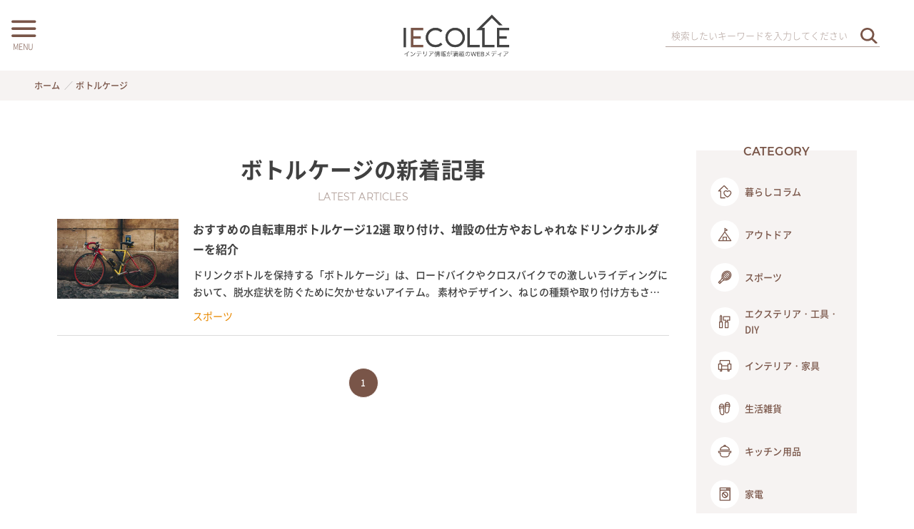

--- FILE ---
content_type: text/html; charset=UTF-8
request_url: https://iecolle.com/tag/T00SU61QNW/
body_size: 22186
content:
<!DOCTYPE html>
<html lang="ja" data-loaded="false" data-scrolled="false" data-spmenu="closed">
<head>
<meta charset="utf-8">
<meta name="format-detection" content="telephone=no">
<meta http-equiv="X-UA-Compatible" content="IE=edge">
<meta name="viewport" content="width=device-width, viewport-fit=cover">
<link rel="icon" type="image/vnd.microsoft.icon" href="https://iecolle.com/wp-content/themes/swell_child_by_iecolle/img/favicon.ico">
<link rel="shortcut icon" type="image/x-icon" href="https://iecolle.com/wp-content/themes/swell_child_by_iecolle/img/favicon.ico">
<link rel="apple-touch-icon" href="https://iecolle.com/wp-content/themes/swell_child_by_iecolle/img/apple-touch-icon.png">
<link rel="icon" type="image/png" href="https://iecolle.com/wp-content/themes/swell_child_by_iecolle/img/android-chrome.png">
  <!-- Google tag (gtag.js) -->
<script async src="https://www.googletagmanager.com/gtag/js?id=AW-11119088550"></script>
<script>
  window.dataLayer = window.dataLayer || [];
  function gtag(){dataLayer.push(arguments);}
  gtag('js', new Date());

  gtag('config', 'AW-11119088550');
</script>
<script type="text/javascript">
    (function(c,l,a,r,i,t,y){
        c[a]=c[a]||function(){(c[a].q=c[a].q||[]).push(arguments)};
        t=l.createElement(r);t.async=1;t.src="https://www.clarity.ms/tag/"+i;
        y=l.getElementsByTagName(r)[0];y.parentNode.insertBefore(t,y);
    })(window, document, "clarity", "script", "dyly2xelgl");
</script>
<title>ボトルケージ | イエコレクション iecolle | インテリア、雑貨情報が満載のWEBメディア</title>
<meta name='robots' content='max-image-preview:large' />
	<style>img:is([sizes="auto" i], [sizes^="auto," i]) { contain-intrinsic-size: 3000px 1500px }</style>
	<link rel="alternate" type="application/rss+xml" title="イエコレクション iecolle | インテリア、雑貨情報が満載のWEBメディア &raquo; フィード" href="https://iecolle.com/feed/" />
<link rel="alternate" type="application/rss+xml" title="イエコレクション iecolle | インテリア、雑貨情報が満載のWEBメディア &raquo; コメントフィード" href="https://iecolle.com/comments/feed/" />
<link rel="alternate" type="application/rss+xml" title="イエコレクション iecolle | インテリア、雑貨情報が満載のWEBメディア &raquo; ボトルケージ タグのフィード" href="https://iecolle.com/tag/T00SU61QNW/feed/" />

<!-- SEO SIMPLE PACK 3.6.2 -->
<link rel="canonical" href="https://iecolle.com/tag/T00SU61QNW/">
<meta property="og:locale" content="ja_JP">
<meta property="og:type" content="website">
<meta property="og:title" content="ボトルケージ | イエコレクション iecolle | インテリア、雑貨情報が満載のWEBメディア">
<meta property="og:url" content="https://iecolle.com/tag/T00SU61QNW/">
<meta property="og:site_name" content="イエコレクション iecolle | インテリア、雑貨情報が満載のWEBメディア">
<meta name="twitter:card" content="summary_large_image">
<!-- Google Analytics (gtag.js) -->
<script async src="https://www.googletagmanager.com/gtag/js?id=G-6CRDQT2318"></script>
<script>
	window.dataLayer = window.dataLayer || [];
	function gtag(){dataLayer.push(arguments);}
	gtag("js", new Date());
	gtag("config", "G-6CRDQT2318");
</script>
	<!-- / SEO SIMPLE PACK -->

<link rel='stylesheet' id='wp-block-library-css' href='https://iecolle.com/wp-includes/css/dist/block-library/style.min.css?ver=6.8.2' type='text/css' media='all' />
<link rel='stylesheet' id='swell-icons-css' href='https://iecolle.com/wp-content/themes/swell/build/css/swell-icons.css?ver=2.15.0' type='text/css' media='all' />
<link rel='stylesheet' id='main_style-css' href='https://iecolle.com/wp-content/themes/swell/build/css/main.css?ver=2.15.0' type='text/css' media='all' />
<link rel='stylesheet' id='swell_blocks-css' href='https://iecolle.com/wp-content/themes/swell/build/css/blocks.css?ver=2.15.0' type='text/css' media='all' />
<style id='swell_custom-inline-css' type='text/css'>
:root{--swl-fz--content:4vw;--swl-font_family:"游ゴシック体", "Yu Gothic", YuGothic, "Hiragino Kaku Gothic ProN", "Hiragino Sans", Meiryo, sans-serif;--swl-font_weight:500;--color_main:#795548;--color_text:#333;--color_link:#404040;--color_htag:#795548;--color_bg:#fdfdfd;--color_gradient1:#ffffff;--color_gradient2:#ffffff;--color_main_thin:rgba(151, 106, 90, 0.05 );--color_main_dark:rgba(91, 64, 54, 1 );--color_list_check:#795548;--color_list_num:#795548;--color_list_good:#86dd7b;--color_list_triangle:#f4e03a;--color_list_bad:#f36060;--color_faq_q:#d55656;--color_faq_a:#6599b7;--color_icon_good:#3cd250;--color_icon_good_bg:#ecffe9;--color_icon_bad:#4b73eb;--color_icon_bad_bg:#eafaff;--color_icon_info:#f578b4;--color_icon_info_bg:#fff0fa;--color_icon_announce:#ffa537;--color_icon_announce_bg:#fff5f0;--color_icon_pen:#7a7a7a;--color_icon_pen_bg:#f7f7f7;--color_icon_book:#787364;--color_icon_book_bg:#f8f6ef;--color_icon_point:#ffa639;--color_icon_check:#86d67c;--color_icon_batsu:#f36060;--color_icon_hatena:#5295cc;--color_icon_caution:#f7da38;--color_icon_memo:#84878a;--color_deep01:#e44141;--color_deep02:#3d79d5;--color_deep03:#63a84d;--color_deep04:#f09f4d;--color_pale01:#fff2f0;--color_pale02:#f3f8fd;--color_pale03:#f1f9ee;--color_pale04:#fdf9ee;--color_mark_blue:#b7e3ff;--color_mark_green:#bdf9c3;--color_mark_yellow:#fcf69f;--color_mark_orange:#ffddbc;--border01:solid 1px var(--color_main);--border02:double 4px var(--color_main);--border03:dashed 2px var(--color_border);--border04:solid 4px var(--color_gray);--card_posts_thumb_ratio:56.25%;--list_posts_thumb_ratio:61.805%;--big_posts_thumb_ratio:100%;--thumb_posts_thumb_ratio:61.805%;--blogcard_thumb_ratio:56.25%;--color_header_bg:#fdfdfd;--color_header_text:#333;--color_footer_bg:#795548;--color_footer_text:#ffffff;--container_size:1182px;--article_size:980px;--logo_size_sp:64px;--logo_size_pc:65px;--logo_size_pcfix:32px;--color_gnav_bg:#795548;}.swl-cell-bg[data-icon="doubleCircle"]{--cell-icon-color:#ffc977}.swl-cell-bg[data-icon="circle"]{--cell-icon-color:#94e29c}.swl-cell-bg[data-icon="triangle"]{--cell-icon-color:#eeda2f}.swl-cell-bg[data-icon="close"]{--cell-icon-color:#ec9191}.swl-cell-bg[data-icon="hatena"]{--cell-icon-color:#93c9da}.swl-cell-bg[data-icon="check"]{--cell-icon-color:#94e29c}.swl-cell-bg[data-icon="line"]{--cell-icon-color:#9b9b9b}.cap_box[data-colset="col1"]{--capbox-color:#f59b5f;--capbox-color--bg:#fff8eb}.cap_box[data-colset="col2"]{--capbox-color:#5fb9f5;--capbox-color--bg:#edf5ff}.cap_box[data-colset="col3"]{--capbox-color:#2fcd90;--capbox-color--bg:#eafaf2}.red_{--the-btn-color:#f74a4a;--the-btn-color2:#ffbc49;--the-solid-shadow: rgba(185, 56, 56, 1 )}.blue_{--the-btn-color:#338df4;--the-btn-color2:#35eaff;--the-solid-shadow: rgba(38, 106, 183, 1 )}.green_{--the-btn-color:#62d847;--the-btn-color2:#7bf7bd;--the-solid-shadow: rgba(74, 162, 53, 1 )}.is-style-btn_normal{--the-btn-radius:80px}.is-style-btn_solid{--the-btn-radius:80px}.is-style-btn_shiny{--the-btn-radius:80px}.is-style-btn_line{--the-btn-radius:80px}.post_content blockquote{padding:1.5em 2em 1.5em 3em}.post_content blockquote::before{content:"";display:block;width:5px;height:calc(100% - 3em);top:1.5em;left:1.5em;border-left:solid 1px rgba(180,180,180,.75);border-right:solid 1px rgba(180,180,180,.75);}.mark_blue{background:-webkit-linear-gradient(transparent 64%,var(--color_mark_blue) 0%);background:linear-gradient(transparent 64%,var(--color_mark_blue) 0%)}.mark_green{background:-webkit-linear-gradient(transparent 64%,var(--color_mark_green) 0%);background:linear-gradient(transparent 64%,var(--color_mark_green) 0%)}.mark_yellow{background:-webkit-linear-gradient(transparent 64%,var(--color_mark_yellow) 0%);background:linear-gradient(transparent 64%,var(--color_mark_yellow) 0%)}.mark_orange{background:-webkit-linear-gradient(transparent 64%,var(--color_mark_orange) 0%);background:linear-gradient(transparent 64%,var(--color_mark_orange) 0%)}[class*="is-style-icon_"]{color:#333;border-width:0}[class*="is-style-big_icon_"]{border-width:2px;border-style:solid}[data-col="gray"] .c-balloon__text{background:#f7f7f7;border-color:#ccc}[data-col="gray"] .c-balloon__before{border-right-color:#f7f7f7}[data-col="green"] .c-balloon__text{background:#d1f8c2;border-color:#9ddd93}[data-col="green"] .c-balloon__before{border-right-color:#d1f8c2}[data-col="blue"] .c-balloon__text{background:#e2f6ff;border-color:#93d2f0}[data-col="blue"] .c-balloon__before{border-right-color:#e2f6ff}[data-col="red"] .c-balloon__text{background:#ffebeb;border-color:#f48789}[data-col="red"] .c-balloon__before{border-right-color:#ffebeb}[data-col="yellow"] .c-balloon__text{background:#f9f7d2;border-color:#fbe593}[data-col="yellow"] .c-balloon__before{border-right-color:#f9f7d2}.-type-list2 .p-postList__body::after,.-type-big .p-postList__body::after{content: "READ MORE »";}.c-postThumb__cat{background-color:#795548;color:#fff;background-image: repeating-linear-gradient(-45deg,rgba(255,255,255,.1),rgba(255,255,255,.1) 6px,transparent 6px,transparent 12px)}.post_content h2:where(:not([class^="swell-block-"]):not(.faq_q):not(.p-postList__title)){border-left:solid 8px var(--color_htag);padding:.75em 1em;background:rgba(121, 85, 72, 0.03 )}.post_content h2:where(:not([class^="swell-block-"]):not(.faq_q):not(.p-postList__title))::before{position:absolute;display:block;pointer-events:none}.post_content h4:where(:not([class^="swell-block-"]):not(.faq_q):not(.p-postList__title)){padding:0 0 0 16px;border-left:solid 2px var(--color_htag)}.l-header__menuBtn{order:1}.l-header__customBtn{order:3}.c-gnav a::after{background:var(--color_header_text);width:100%;height:0px}.p-spHeadMenu .menu-item.-current{border-bottom-color:var(--color_header_text)}.c-gnav > li:hover > a::after,.c-gnav > .-current > a::after{height:6px}.c-gnav .sub-menu{color:#fff;background:var(--color_main)}#pagetop{border-radius:50%}.c-widget__title.-spmenu{border-left:solid 2px var(--color_main);padding:0em .75em}.c-widget__title.-footer{padding:.5em}.c-widget__title.-footer::before{content:"";bottom:0;left:0;width:40%;z-index:1;background:var(--color_main)}.c-widget__title.-footer::after{content:"";bottom:0;left:0;width:100%;background:var(--color_border)}.c-secTitle{border-left:solid 2px var(--color_main);padding:0em .75em}.p-spMenu{color:#795548}.p-spMenu__inner::before{background:#fdfdfd;opacity:0.95}.p-spMenu__overlay{background:#000;opacity:0.7}[class*="page-numbers"]{color:var(--color_main);border: solid 1px var(--color_main)}a{text-decoration: none}.l-topTitleArea.c-filterLayer::before{background-color:#000;opacity:0.2;content:""}@media screen and (min-width: 960px){:root{}}@media screen and (max-width: 959px){:root{}.l-header__logo{order:2;text-align:center}}@media screen and (min-width: 600px){:root{--swl-fz--content:16px;}}@media screen and (max-width: 599px){:root{}}@media (min-width: 1188px) {.alignwide{left:-100px;width:calc(100% + 200px);}}@media (max-width: 1188px) {.-sidebar-off .swell-block-fullWide__inner.l-container .alignwide{left:0px;width:100%;}}@media (min-width:960px){.-series .l-header__inner{align-items:stretch;display:flex}.-series .l-header__logo{align-items:center;display:flex;flex-wrap:wrap;margin-right:24px;padding:16px 0}.-series .l-header__logo .c-catchphrase{font-size:13px;padding:4px 0}.-series .c-headLogo{margin-right:16px}.-series-right .l-header__inner{justify-content:space-between}.-series-right .c-gnavWrap{margin-left:auto}.-series-right .w-header{margin-left:12px}.-series-left .w-header{margin-left:auto}}@media (min-width:960px) and (min-width:600px){.-series .c-headLogo{max-width:400px}}.l-header__spNav{background-color:var(--color_gnav_bg)}.p-spHeadMenu a{color:#fff}.p-spHeadMenu .menu-item.-current{border-bottom-color:#fff}@media (min-width:960px){.-parallel .l-header__gnav{background-color:var(--color_gnav_bg);color:#fff}.-parallel .l-header__gnav .c-gnav>li>a{padding-bottom:12px;padding-top:12px}.-parallel .l-header__gnav .c-gnav>li>a:after{background-color:#fff}.-parallel-top .l-header__gnav{margin-bottom:8px}.-parallel-bottom .l-header__gnav{margin-top:8px}}.c-gnav .sub-menu a:before,.c-listMenu a:before{-webkit-font-smoothing:antialiased;-moz-osx-font-smoothing:grayscale;font-family:icomoon!important;font-style:normal;font-variant:normal;font-weight:400;line-height:1;text-transform:none}.c-submenuToggleBtn{display:none}.c-listMenu a{padding:.75em 1em .75em 1.5em;transition:padding .25s}.c-listMenu a:hover{padding-left:1.75em;padding-right:.75em}.c-gnav .sub-menu a:before,.c-listMenu a:before{color:inherit;content:"\e921";display:inline-block;left:2px;position:absolute;top:50%;-webkit-transform:translateY(-50%);transform:translateY(-50%);vertical-align:middle}.widget_categories>ul>.cat-item>a,.wp-block-categories-list>li>a{padding-left:1.75em}.c-listMenu .children,.c-listMenu .sub-menu{margin:0}.c-listMenu .children a,.c-listMenu .sub-menu a{font-size:.9em;padding-left:2.5em}.c-listMenu .children a:before,.c-listMenu .sub-menu a:before{left:1em}.c-listMenu .children a:hover,.c-listMenu .sub-menu a:hover{padding-left:2.75em}.c-listMenu .children ul a,.c-listMenu .sub-menu ul a{padding-left:3.25em}.c-listMenu .children ul a:before,.c-listMenu .sub-menu ul a:before{left:1.75em}.c-listMenu .children ul a:hover,.c-listMenu .sub-menu ul a:hover{padding-left:3.5em}.c-gnav li:hover>.sub-menu{opacity:1;visibility:visible}.c-gnav .sub-menu:before{background:inherit;content:"";height:100%;left:0;position:absolute;top:0;width:100%;z-index:0}.c-gnav .sub-menu .sub-menu{left:100%;top:0;z-index:-1}.c-gnav .sub-menu a{padding-left:2em}.c-gnav .sub-menu a:before{left:.5em}.c-gnav .sub-menu a:hover .ttl{left:4px}:root{--color_content_bg:#fff;}.c-widget__title.-side{padding:0 .5em .5em}.c-widget__title.-side::before{content:"";bottom:0;left:0;width:40%;z-index:1;background:var(--color_main)}.c-widget__title.-side::after{content:"";bottom:0;left:0;width:100%;background:var(--color_border)}@media screen and (min-width: 960px){:root{}}@media screen and (max-width: 959px){:root{}}@media screen and (min-width: 600px){:root{}}@media screen and (max-width: 599px){:root{}}.l-content{padding-top:4vw}.p-breadcrumb+.l-content{padding-top:0}.-frame-on .l-mainContent{background:#fff;border-radius:var(--swl-radius--4,0);padding:3vw}.-frame-on-sidebar #sidebar .c-widget{background:#fff;border-radius:var(--swl-radius--4,0);padding:16px}.-frame-on-sidebar #sidebar .widget_swell_prof_widget{padding:0!important}.-frame-on-sidebar #sidebar .p-profileBox{background:#fff;border:none;color:#333}.-frame-on-sidebar #sidebar .calendar_wrap{border:none;padding:0}.-frame-border .l-mainContent,.-frame-border.-frame-on-sidebar #sidebar .c-widget{box-shadow:0 0 1px var(--swl-color_shadow)}.swell-block-fullWide__inner .alignwide{left:0;width:100%}.swell-block-fullWide__inner .alignfull{left:calc(0px - var(--swl-fw_inner_pad, 0))!important;margin-left:0!important;margin-right:0!important;width:calc(100% + var(--swl-fw_inner_pad, 0)*2)!important}@media not all and (min-width:960px){.alignwide,.l-content .alignfull{left:-3vw;width:calc(100% + 6vw)}.l-content{padding-left:2vw;padding-right:2vw}.-frame-on{--swl-pad_container:2vw;--swl-h2-margin--x:-3vw}.-frame-off-sidebar .l-sidebar{padding-left:1vw;padding-right:1vw}.swell-block-fullWide__inner.l-article{--swl-fw_inner_pad:calc(var(--swl-pad_container, 2vw) + 3vw)}.swell-block-fullWide__inner.l-container{--swl-fw_inner_pad:var(--swl-pad_container,2vw)}.swell-block-fullWide__inner.l-article .alignwide{left:-1.5vw;width:calc(100% + 3vw)}}@media (min-width:960px){.alignwide,.l-content .alignfull{left:-48px;width:calc(100% + 96px)}.l-content .c-widget .alignfull{left:-32px;width:calc(100% + 64px)}.-frame-on .l-mainContent{padding:32px}.swell-block-fullWide__inner.l-article{--swl-fw_inner_pad:calc(var(--swl-pad_post_content) + 32px)}.swell-block-fullWide__inner.l-container{--swl-fw_inner_pad:16px}.swell-block-fullWide__inner.l-article .alignwide{left:-16px;width:calc(100% + 32px)}}@media (min-width:600px){.l-content{padding-top:2em}}.-index-off .p-toc,.swell-toc-placeholder:empty{display:none}.p-toc.-modal{height:100%;margin:0;overflow-y:auto;padding:0}#main_content .p-toc{border-radius:var(--swl-radius--2,0);margin:4em auto;max-width:800px}#sidebar .p-toc{margin-top:-.5em}.p-toc .__pn:before{content:none!important;counter-increment:none}.p-toc .__prev{margin:0 0 1em}.p-toc .__next{margin:1em 0 0}.p-toc.is-omitted:not([data-omit=ct]) [data-level="2"] .p-toc__childList{height:0;margin-bottom:-.5em;visibility:hidden}.p-toc.is-omitted:not([data-omit=nest]){position:relative}.p-toc.is-omitted:not([data-omit=nest]):before{background:linear-gradient(hsla(0,0%,100%,0),var(--color_bg));bottom:5em;content:"";height:4em;left:0;opacity:.75;pointer-events:none;position:absolute;width:100%;z-index:1}.p-toc.is-omitted:not([data-omit=nest]):after{background:var(--color_bg);bottom:0;content:"";height:5em;left:0;opacity:.75;position:absolute;width:100%;z-index:1}.p-toc.is-omitted:not([data-omit=nest]) .__next,.p-toc.is-omitted:not([data-omit=nest]) [data-omit="1"]{display:none}.p-toc .p-toc__expandBtn{background-color:#f7f7f7;border:rgba(0,0,0,.2);border-radius:5em;box-shadow:0 0 0 1px #bbb;color:#333;display:block;font-size:14px;line-height:1.5;margin:.75em auto 0;min-width:6em;padding:.5em 1em;position:relative;transition:box-shadow .25s;z-index:2}.p-toc[data-omit=nest] .p-toc__expandBtn{display:inline-block;font-size:13px;margin:0 0 0 1.25em;padding:.5em .75em}.p-toc:not([data-omit=nest]) .p-toc__expandBtn:after,.p-toc:not([data-omit=nest]) .p-toc__expandBtn:before{border-top-color:inherit;border-top-style:dotted;border-top-width:3px;content:"";display:block;height:1px;position:absolute;top:calc(50% - 1px);transition:border-color .25s;width:100%;width:22px}.p-toc:not([data-omit=nest]) .p-toc__expandBtn:before{right:calc(100% + 1em)}.p-toc:not([data-omit=nest]) .p-toc__expandBtn:after{left:calc(100% + 1em)}.p-toc.is-expanded .p-toc__expandBtn{border-color:transparent}.p-toc__ttl{display:block;font-size:1.2em;line-height:1;position:relative;text-align:center}.p-toc__ttl:before{content:"\e918";display:inline-block;font-family:icomoon;margin-right:.5em;padding-bottom:2px;vertical-align:middle}#index_modal .p-toc__ttl{margin-bottom:.5em}.p-toc__list li{line-height:1.6}.p-toc__list>li+li{margin-top:.5em}.p-toc__list .p-toc__childList{padding-left:.5em}.p-toc__list [data-level="3"]{font-size:.9em}.p-toc__list .mininote{display:none}.post_content .p-toc__list{padding-left:0}#sidebar .p-toc__list{margin-bottom:0}#sidebar .p-toc__list .p-toc__childList{padding-left:0}.p-toc__link{color:inherit;font-size:inherit;text-decoration:none}.p-toc__link:hover{opacity:.8}.p-toc.-capbox{border:1px solid var(--color_main);overflow:hidden;padding:0 1em 1.5em}.p-toc.-capbox .p-toc__ttl{background-color:var(--color_main);color:#fff;margin:0 -1.5em 1.25em;padding:.5em}.p-toc.-capbox .p-toc__list{padding:0}@media (min-width:960px){#main_content .p-toc{width:92%}}@media (hover:hover){.p-toc .p-toc__expandBtn:hover{border-color:transparent;box-shadow:0 0 0 2px currentcolor}}@media (min-width:600px){.p-toc.-capbox .p-toc__list{padding-left:.25em}}
</style>
<link rel='stylesheet' id='swell-parts/footer-css' href='https://iecolle.com/wp-content/themes/swell/build/css/modules/parts/footer.css?ver=2.15.0' type='text/css' media='all' />
<link rel='stylesheet' id='swell-page/term-css' href='https://iecolle.com/wp-content/themes/swell/build/css/modules/page/term.css?ver=2.15.0' type='text/css' media='all' />
<style id='classic-theme-styles-inline-css' type='text/css'>
/*! This file is auto-generated */
.wp-block-button__link{color:#fff;background-color:#32373c;border-radius:9999px;box-shadow:none;text-decoration:none;padding:calc(.667em + 2px) calc(1.333em + 2px);font-size:1.125em}.wp-block-file__button{background:#32373c;color:#fff;text-decoration:none}
</style>
<style id='global-styles-inline-css' type='text/css'>
:root{--wp--preset--aspect-ratio--square: 1;--wp--preset--aspect-ratio--4-3: 4/3;--wp--preset--aspect-ratio--3-4: 3/4;--wp--preset--aspect-ratio--3-2: 3/2;--wp--preset--aspect-ratio--2-3: 2/3;--wp--preset--aspect-ratio--16-9: 16/9;--wp--preset--aspect-ratio--9-16: 9/16;--wp--preset--color--black: #000;--wp--preset--color--cyan-bluish-gray: #abb8c3;--wp--preset--color--white: #fff;--wp--preset--color--pale-pink: #f78da7;--wp--preset--color--vivid-red: #cf2e2e;--wp--preset--color--luminous-vivid-orange: #ff6900;--wp--preset--color--luminous-vivid-amber: #fcb900;--wp--preset--color--light-green-cyan: #7bdcb5;--wp--preset--color--vivid-green-cyan: #00d084;--wp--preset--color--pale-cyan-blue: #8ed1fc;--wp--preset--color--vivid-cyan-blue: #0693e3;--wp--preset--color--vivid-purple: #9b51e0;--wp--preset--color--swl-main: var(--color_main);--wp--preset--color--swl-main-thin: var(--color_main_thin);--wp--preset--color--swl-gray: var(--color_gray);--wp--preset--color--swl-deep-01: var(--color_deep01);--wp--preset--color--swl-deep-02: var(--color_deep02);--wp--preset--color--swl-deep-03: var(--color_deep03);--wp--preset--color--swl-deep-04: var(--color_deep04);--wp--preset--color--swl-pale-01: var(--color_pale01);--wp--preset--color--swl-pale-02: var(--color_pale02);--wp--preset--color--swl-pale-03: var(--color_pale03);--wp--preset--color--swl-pale-04: var(--color_pale04);--wp--preset--gradient--vivid-cyan-blue-to-vivid-purple: linear-gradient(135deg,rgba(6,147,227,1) 0%,rgb(155,81,224) 100%);--wp--preset--gradient--light-green-cyan-to-vivid-green-cyan: linear-gradient(135deg,rgb(122,220,180) 0%,rgb(0,208,130) 100%);--wp--preset--gradient--luminous-vivid-amber-to-luminous-vivid-orange: linear-gradient(135deg,rgba(252,185,0,1) 0%,rgba(255,105,0,1) 100%);--wp--preset--gradient--luminous-vivid-orange-to-vivid-red: linear-gradient(135deg,rgba(255,105,0,1) 0%,rgb(207,46,46) 100%);--wp--preset--gradient--very-light-gray-to-cyan-bluish-gray: linear-gradient(135deg,rgb(238,238,238) 0%,rgb(169,184,195) 100%);--wp--preset--gradient--cool-to-warm-spectrum: linear-gradient(135deg,rgb(74,234,220) 0%,rgb(151,120,209) 20%,rgb(207,42,186) 40%,rgb(238,44,130) 60%,rgb(251,105,98) 80%,rgb(254,248,76) 100%);--wp--preset--gradient--blush-light-purple: linear-gradient(135deg,rgb(255,206,236) 0%,rgb(152,150,240) 100%);--wp--preset--gradient--blush-bordeaux: linear-gradient(135deg,rgb(254,205,165) 0%,rgb(254,45,45) 50%,rgb(107,0,62) 100%);--wp--preset--gradient--luminous-dusk: linear-gradient(135deg,rgb(255,203,112) 0%,rgb(199,81,192) 50%,rgb(65,88,208) 100%);--wp--preset--gradient--pale-ocean: linear-gradient(135deg,rgb(255,245,203) 0%,rgb(182,227,212) 50%,rgb(51,167,181) 100%);--wp--preset--gradient--electric-grass: linear-gradient(135deg,rgb(202,248,128) 0%,rgb(113,206,126) 100%);--wp--preset--gradient--midnight: linear-gradient(135deg,rgb(2,3,129) 0%,rgb(40,116,252) 100%);--wp--preset--font-size--small: 0.9em;--wp--preset--font-size--medium: 1.1em;--wp--preset--font-size--large: 1.25em;--wp--preset--font-size--x-large: 42px;--wp--preset--font-size--xs: 0.75em;--wp--preset--font-size--huge: 1.6em;--wp--preset--spacing--20: 0.44rem;--wp--preset--spacing--30: 0.67rem;--wp--preset--spacing--40: 1rem;--wp--preset--spacing--50: 1.5rem;--wp--preset--spacing--60: 2.25rem;--wp--preset--spacing--70: 3.38rem;--wp--preset--spacing--80: 5.06rem;--wp--preset--shadow--natural: 6px 6px 9px rgba(0, 0, 0, 0.2);--wp--preset--shadow--deep: 12px 12px 50px rgba(0, 0, 0, 0.4);--wp--preset--shadow--sharp: 6px 6px 0px rgba(0, 0, 0, 0.2);--wp--preset--shadow--outlined: 6px 6px 0px -3px rgba(255, 255, 255, 1), 6px 6px rgba(0, 0, 0, 1);--wp--preset--shadow--crisp: 6px 6px 0px rgba(0, 0, 0, 1);}:where(.is-layout-flex){gap: 0.5em;}:where(.is-layout-grid){gap: 0.5em;}body .is-layout-flex{display: flex;}.is-layout-flex{flex-wrap: wrap;align-items: center;}.is-layout-flex > :is(*, div){margin: 0;}body .is-layout-grid{display: grid;}.is-layout-grid > :is(*, div){margin: 0;}:where(.wp-block-columns.is-layout-flex){gap: 2em;}:where(.wp-block-columns.is-layout-grid){gap: 2em;}:where(.wp-block-post-template.is-layout-flex){gap: 1.25em;}:where(.wp-block-post-template.is-layout-grid){gap: 1.25em;}.has-black-color{color: var(--wp--preset--color--black) !important;}.has-cyan-bluish-gray-color{color: var(--wp--preset--color--cyan-bluish-gray) !important;}.has-white-color{color: var(--wp--preset--color--white) !important;}.has-pale-pink-color{color: var(--wp--preset--color--pale-pink) !important;}.has-vivid-red-color{color: var(--wp--preset--color--vivid-red) !important;}.has-luminous-vivid-orange-color{color: var(--wp--preset--color--luminous-vivid-orange) !important;}.has-luminous-vivid-amber-color{color: var(--wp--preset--color--luminous-vivid-amber) !important;}.has-light-green-cyan-color{color: var(--wp--preset--color--light-green-cyan) !important;}.has-vivid-green-cyan-color{color: var(--wp--preset--color--vivid-green-cyan) !important;}.has-pale-cyan-blue-color{color: var(--wp--preset--color--pale-cyan-blue) !important;}.has-vivid-cyan-blue-color{color: var(--wp--preset--color--vivid-cyan-blue) !important;}.has-vivid-purple-color{color: var(--wp--preset--color--vivid-purple) !important;}.has-black-background-color{background-color: var(--wp--preset--color--black) !important;}.has-cyan-bluish-gray-background-color{background-color: var(--wp--preset--color--cyan-bluish-gray) !important;}.has-white-background-color{background-color: var(--wp--preset--color--white) !important;}.has-pale-pink-background-color{background-color: var(--wp--preset--color--pale-pink) !important;}.has-vivid-red-background-color{background-color: var(--wp--preset--color--vivid-red) !important;}.has-luminous-vivid-orange-background-color{background-color: var(--wp--preset--color--luminous-vivid-orange) !important;}.has-luminous-vivid-amber-background-color{background-color: var(--wp--preset--color--luminous-vivid-amber) !important;}.has-light-green-cyan-background-color{background-color: var(--wp--preset--color--light-green-cyan) !important;}.has-vivid-green-cyan-background-color{background-color: var(--wp--preset--color--vivid-green-cyan) !important;}.has-pale-cyan-blue-background-color{background-color: var(--wp--preset--color--pale-cyan-blue) !important;}.has-vivid-cyan-blue-background-color{background-color: var(--wp--preset--color--vivid-cyan-blue) !important;}.has-vivid-purple-background-color{background-color: var(--wp--preset--color--vivid-purple) !important;}.has-black-border-color{border-color: var(--wp--preset--color--black) !important;}.has-cyan-bluish-gray-border-color{border-color: var(--wp--preset--color--cyan-bluish-gray) !important;}.has-white-border-color{border-color: var(--wp--preset--color--white) !important;}.has-pale-pink-border-color{border-color: var(--wp--preset--color--pale-pink) !important;}.has-vivid-red-border-color{border-color: var(--wp--preset--color--vivid-red) !important;}.has-luminous-vivid-orange-border-color{border-color: var(--wp--preset--color--luminous-vivid-orange) !important;}.has-luminous-vivid-amber-border-color{border-color: var(--wp--preset--color--luminous-vivid-amber) !important;}.has-light-green-cyan-border-color{border-color: var(--wp--preset--color--light-green-cyan) !important;}.has-vivid-green-cyan-border-color{border-color: var(--wp--preset--color--vivid-green-cyan) !important;}.has-pale-cyan-blue-border-color{border-color: var(--wp--preset--color--pale-cyan-blue) !important;}.has-vivid-cyan-blue-border-color{border-color: var(--wp--preset--color--vivid-cyan-blue) !important;}.has-vivid-purple-border-color{border-color: var(--wp--preset--color--vivid-purple) !important;}.has-vivid-cyan-blue-to-vivid-purple-gradient-background{background: var(--wp--preset--gradient--vivid-cyan-blue-to-vivid-purple) !important;}.has-light-green-cyan-to-vivid-green-cyan-gradient-background{background: var(--wp--preset--gradient--light-green-cyan-to-vivid-green-cyan) !important;}.has-luminous-vivid-amber-to-luminous-vivid-orange-gradient-background{background: var(--wp--preset--gradient--luminous-vivid-amber-to-luminous-vivid-orange) !important;}.has-luminous-vivid-orange-to-vivid-red-gradient-background{background: var(--wp--preset--gradient--luminous-vivid-orange-to-vivid-red) !important;}.has-very-light-gray-to-cyan-bluish-gray-gradient-background{background: var(--wp--preset--gradient--very-light-gray-to-cyan-bluish-gray) !important;}.has-cool-to-warm-spectrum-gradient-background{background: var(--wp--preset--gradient--cool-to-warm-spectrum) !important;}.has-blush-light-purple-gradient-background{background: var(--wp--preset--gradient--blush-light-purple) !important;}.has-blush-bordeaux-gradient-background{background: var(--wp--preset--gradient--blush-bordeaux) !important;}.has-luminous-dusk-gradient-background{background: var(--wp--preset--gradient--luminous-dusk) !important;}.has-pale-ocean-gradient-background{background: var(--wp--preset--gradient--pale-ocean) !important;}.has-electric-grass-gradient-background{background: var(--wp--preset--gradient--electric-grass) !important;}.has-midnight-gradient-background{background: var(--wp--preset--gradient--midnight) !important;}.has-small-font-size{font-size: var(--wp--preset--font-size--small) !important;}.has-medium-font-size{font-size: var(--wp--preset--font-size--medium) !important;}.has-large-font-size{font-size: var(--wp--preset--font-size--large) !important;}.has-x-large-font-size{font-size: var(--wp--preset--font-size--x-large) !important;}
:where(.wp-block-post-template.is-layout-flex){gap: 1.25em;}:where(.wp-block-post-template.is-layout-grid){gap: 1.25em;}
:where(.wp-block-columns.is-layout-flex){gap: 2em;}:where(.wp-block-columns.is-layout-grid){gap: 2em;}
:root :where(.wp-block-pullquote){font-size: 1.5em;line-height: 1.6;}
</style>
<link rel='stylesheet' id='child_style-css' href='https://iecolle.com/wp-content/themes/swell_child_by_iecolle/style.css?ver=20240417120542' type='text/css' media='all' />
<link rel='stylesheet' id='layout-css' href='https://iecolle.com/wp-content/themes/swell_child_by_iecolle/css/com/layout.css?ver=2024071741949' type='text/css' media='all' />
<link rel='stylesheet' id='iecolle-archive-css' href='https://iecolle.com/wp-content/themes/swell_child_by_iecolle/css/style_archive.css?ver=2024041642736' type='text/css' media='all' />
<script type="text/javascript" src="https://iecolle.com/wp-content/themes/swell_child_by_iecolle/js/cmn/jquery-1.11.0.min.js?ver=2024041642736" id="jquery-1.11.0.min-js"></script>
<script type="text/javascript" src="https://iecolle.com/wp-content/themes/swell_child_by_iecolle/js/cmn/common.js?ver=2024041642736" id="front-common-js"></script>

<noscript><link href="https://iecolle.com/wp-content/themes/swell/build/css/noscript.css" rel="stylesheet"></noscript>
<!-- Google tag (gtag.js) -->
<script async src="https://www.googletagmanager.com/gtag/js?id=G-P6K8XFNEDW"></script>
<script>
  window.dataLayer = window.dataLayer || [];
  function gtag(){dataLayer.push(arguments);}
  gtag('js', new Date());

  gtag('config', 'G-P6K8XFNEDW');
</script>
<link rel="stylesheet" href="https://iecolle.com/wp-content/themes/swell/build/css/print.css" media="print" >
</head>
<body>


<div id="body_wrap" class="archive tag tag-t00su61qnw tag-19949 wp-theme-swell wp-child-theme-swell_child_by_iecolle -index-off -sidebar-on -frame-on -frame-on-sidebar id_19949" >
<div id="sp_menu" class="p-spMenu -left">
	<div class="p-spMenu__inner">
		<div class="p-spMenu__closeBtn">
			<button class="c-iconBtn -menuBtn c-plainBtn" data-onclick="toggleMenu" aria-label="メニューを閉じる">
				<i class="c-iconBtn__icon icon-close-thin"></i>
			</button>
		</div>
		<div class="p-spMenu__body">
			<div class="c-widget__title -spmenu">
				カテゴリーから探す			</div>
			<div class="p-spMenu__nav">
							</div>
			<div id="sp_menu_bottom" class="p-spMenu__bottom w-spMenuBottom"><div id="custom_html-3" class="widget_text c-widget widget_custom_html"><div class="textwidget custom-html-widget"><div class="p-blogParts post_content" data-partsID="456062">
<div class="swell-block-box-menu is-style-default menuCategory" data-has-gap="1" data-direction="horizontal" style="--the-box-width--mb:100%;--the-box-width--tab:100%;--the-box-width--pc:100%;--the-gap:1px"><div class="swell-block-box-menu__inner">
<div class="swell-block-box-menu__item has-link opacity" data-has-gradient="0" data-icon-type="svg"><a href="https://iecolle.com/category/wisdom-of-living/" class="swell-block-box-menu__link"><div class="swell-block-box-menu__figure" data-html-wrapper="1"><svg xmlns="http://www.w3.org/2000/svg" width="60" height="60" viewBox="0 0 60 60">
  <g id="グループ_364" data-name="グループ 364" transform="translate(-158 -881)">
    <circle id="楕円形_44" data-name="楕円形 44" cx="30" cy="30" r="30" transform="translate(158 881)" fill="#fff"></circle>
    <g id="livelihood_icon" transform="translate(173.306 896.669)">
      <path id="パス_76" data-name="パス 76" d="M15.054,26.106H7.242V12.753a.991.991,0,0,0-.991-.991H4.12l9.13-8.783,6.582,6.473A1,1,0,1,0,21.24,8.044L13.963.858a.991.991,0,0,0-1.388,0L1,12.039a.991.991,0,0,0,.684,1.705H5.26V27.1a.991.991,0,0,0,.991.991h8.8a.991.991,0,1,0,0-1.983Z" transform="translate(0 0)" fill="#795548"></path>
      <path id="パス_77" data-name="パス 77" d="M25.878,12a4.956,4.956,0,0,0-5.512.664A4.956,4.956,0,0,0,14.895,12a5.264,5.264,0,0,0-2.815,5.462c.743,3.965,5.145,7.593,7.861,8.822h0a1.058,1.058,0,0,0,.872-.01c2.736-1.239,7.147-4.9,7.93-8.832A5.284,5.284,0,0,0,25.878,12Zm.862,5.1c-.545,2.895-3.965,5.948-6.374,7.217-2.359-1.279-5.8-4.382-6.384-7.256a3.281,3.281,0,0,1,1.784-3.331,2.766,2.766,0,0,1,1.309-.337,3.688,3.688,0,0,1,2.577,1.259,1.005,1.005,0,0,0,1.418.01c1.239-1.269,2.617-1.6,3.886-.932a3.281,3.281,0,0,1,1.824,3.331Z" transform="translate(-0.099 -0.095)" fill="#795548"></path>
    </g>
  </g>
</svg></div><span class="swell-block-box-menu__text">暮らしコラム</span></a></div>



<div class="swell-block-box-menu__item has-link opacity" data-has-gradient="0" data-icon-type="svg"><a href="https://iecolle.com/category/outdoor/" class="swell-block-box-menu__link"><div class="swell-block-box-menu__figure" data-html-wrapper="1"><svg xmlns="http://www.w3.org/2000/svg" width="60" height="60" viewBox="0 0 60 60">
  <g id="グループ_342" data-name="グループ 342" transform="translate(-55 -336)">
    <circle id="楕円形_28" data-name="楕円形 28" cx="30" cy="30" r="30" transform="translate(55 336)" fill="#fff"></circle>
    <path id="outdoor_icon" d="M27.83,26.536,14.932,8.1V7.171L19.468,5.6A.933.933,0,0,0,19.7,3.961L14.54.228a.933.933,0,0,0-1.475.756V8.1L.169,26.536A.942.942,0,0,0,.934,28h9.211a.8.8,0,0,0,.215.047A.868.868,0,0,0,10.583,28H27.064a.931.931,0,0,0,.765-1.465ZM14.932,2.8l2.23,1.605-2.23.8Zm1.773,23.331H11.293v-5.6h5.413Zm1.866,0V19.6a.933.933,0,0,0-.933-.933H10.36a.933.933,0,0,0-.933.933v6.533h-6.7L14,10.027,25.273,26.134Z" transform="translate(71 351.95)" fill="#795548"></path>
  </g>
</svg></div><span class="swell-block-box-menu__text">アウトドア</span></a></div>



<div class="swell-block-box-menu__item has-link opacity" data-has-gradient="0" data-icon-type="svg"><a href="https://iecolle.com/category/sports/" class="swell-block-box-menu__link"><div class="swell-block-box-menu__figure" data-html-wrapper="1"><svg xmlns="http://www.w3.org/2000/svg" width="60" height="60" viewBox="0 0 60 60">
  <g id="グループ_341" data-name="グループ 341" transform="translate(-158 -336)">
    <circle id="楕円形_29" data-name="楕円形 29" cx="30" cy="30" r="30" transform="translate(158 336)" fill="#fff"></circle>
    <g id="sports_icon" transform="translate(173.501 351.502)">
      <path id="パス_46" data-name="パス 46" d="M25.948,3.049C22.222-.717,15.6-.263,11.274,4.072A11.324,11.324,0,0,0,8.1,15.078a12.994,12.994,0,0,1-3.253,5.213L.78,24.3a.965.965,0,0,0,0,1.361l2.558,2.558a.965.965,0,0,0,1.361,0l2.4-2.4,1.6-1.661a12.8,12.8,0,0,1,5.2-3.292,11.315,11.315,0,0,0,11.015-3.138C29.26,13.4,29.713,6.775,25.948,3.049ZM4.014,26.218,2.827,24.983,3.879,23.94l1.178,1.178Zm3.34-3.389-.965.965L5.23,22.569,6.2,21.6a15.63,15.63,0,0,0,3.041-4.18,8.013,8.013,0,0,0,2.327,2.327,15.63,15.63,0,0,0-4.209,3.08Zm8.264-3.5a7.337,7.337,0,0,1-1.661-.415A6.449,6.449,0,0,1,10.1,15.049a7.4,7.4,0,0,1-.425-1.661,9.7,9.7,0,0,1,2.9-7.955C16.149,1.861,21.507,1.4,24.519,4.41s2.549,8.37-1.023,11.952a9.654,9.654,0,0,1-7.878,2.964Z" transform="translate(0 0)" fill="#795548"></path>
      <path id="パス_47" data-name="パス 47" d="M25.065,14.15a8.38,8.38,0,0,0,.434-.888,7.25,7.25,0,0,0-1.245-8.071,7.25,7.25,0,0,0-8.071-1.216,8.38,8.38,0,0,0-.888.434,9.278,9.278,0,0,0-3.456,3.427,8.38,8.38,0,0,0-.434.888,7.25,7.25,0,0,0,1.245,8.071,7.25,7.25,0,0,0,8.071,1.245,8.38,8.38,0,0,0,.888-.434,9.278,9.278,0,0,0,3.456-3.456Zm-4.827,2.018-1.072-1.081,1.361-1.361,1.352,1.352a7.472,7.472,0,0,1-1.67,1.091ZM16.7,5.818l1.052,1.052-1.342,1.39-1.352-1.39A7.472,7.472,0,0,1,16.7,5.818Zm5.879,8.573L21.223,13.04,22.574,11.7l1.081,1.072A7.472,7.472,0,0,1,22.574,14.391Zm-2.037-2.037-1.361-1.361,1.361-1.361,1.371,1.361Zm-2.047-2.047-1.4-1.361,1.361-1.371,1.361,1.371ZM14.368,7.595,15.72,8.946l-1.361,1.361L13.278,9.236a7.472,7.472,0,0,1,1.091-1.641Zm2.037,2.037,1.342,1.361-1.361,1.361-1.371-1.361ZM18.452,11.7l1.361,1.361L18.452,14.43l-1.361-1.371Zm4.779-.685,1.033-1.033A6.478,6.478,0,0,1,24,11.785Zm-.656-.7-1.39-1.361,2.027-2.027a4.721,4.721,0,0,1,.9,1.883ZM20.5,8.261l-1.361-1.39,1.554-1.564a4.721,4.721,0,0,1,1.834.9Zm-1.014-3.08L18.452,6.214l-.772-.772A6.478,6.478,0,0,1,19.485,5.181Zm-5.792,5.792L12.66,12.007a6.478,6.478,0,0,1,.261-1.786Zm.685.685,1.361,1.361-2.027,2.027a4.721,4.721,0,0,1-.9-1.834Zm2.047,2.047,1.323,1.381L16.193,16.65a4.721,4.721,0,0,1-1.834-.9Zm1.014,3.08,1.033-1.033.772.772a6.478,6.478,0,0,1-1.825.28Z" transform="translate(-0.353 -0.095)" fill="#795548"></path>
    </g>
  </g>
</svg></div><span class="swell-block-box-menu__text">スポーツ</span></a></div>



<div class="swell-block-box-menu__item has-link opacity" data-has-gradient="0" data-icon-type="svg"><a href="https://iecolle.com/category/exterior-tools-diy/" class="swell-block-box-menu__link"><div class="swell-block-box-menu__figure" data-html-wrapper="1"><svg xmlns="http://www.w3.org/2000/svg" width="60" height="60" viewBox="0 0 60 60">
  <g id="グループ_343" data-name="グループ 343" transform="translate(-261 -336)">
    <circle id="楕円形_30" data-name="楕円形 30" cx="30" cy="30" r="30" transform="translate(261 336)" fill="#fff"></circle>
    <g id="diy_icon" transform="translate(275.5 352)">
      <path id="パス_48" data-name="パス 48" d="M10.5,14.075H9.931V2.94a.933.933,0,0,0-.187-.56L8.195.373A.933.933,0,0,0,6.7.373L5.2,2.38a.933.933,0,0,0-.187.56V14.075H4.433a.933.933,0,0,0-.933.933V27.067A.933.933,0,0,0,4.433,28H10.5a.933.933,0,0,0,.933-.933V15.008A.933.933,0,0,0,10.5,14.075ZM6.879,3.257l.569-.765.579.765V14.075H6.879ZM9.567,26.133h-4.2V15.941h4.2Z" transform="translate(0 0)" fill="#795548"></path>
      <path id="パス_49" data-name="パス 49" d="M26.5,3H13.433a.933.933,0,0,0-.933.933V11.4a.933.933,0,0,0,.933.933h4.088v1.941h-.569a.933.933,0,0,0-.933.933V27.267a.933.933,0,0,0,.933.933h6.029a.933.933,0,0,0,.933-.933V15.208a.933.933,0,0,0-.933-.933h-.569V12.333H26.5a.933.933,0,0,0,.933-.933V3.933A.933.933,0,0,0,26.5,3ZM22.048,26.333H17.885V16.141h4.163Zm3.519-15.867H21.479a.933.933,0,0,0-.933.933v2.875H19.388V11.4a.933.933,0,0,0-.933-.933H14.367v-5.6h11.2Z" transform="translate(-0.6 -0.2)" fill="#795548"></path>
    </g>
  </g>
</svg></div><span class="swell-block-box-menu__text">エクステリア・工具・DIY</span></a></div>



<div class="swell-block-box-menu__item has-link opacity" data-has-gradient="0" data-icon-type="svg"><a href="https://iecolle.com/category/interior-furniture/" class="swell-block-box-menu__link"><div class="swell-block-box-menu__figure" data-html-wrapper="1"><svg xmlns="http://www.w3.org/2000/svg" width="60" height="60" viewBox="0 0 60 60">
  <g id="グループ_345" data-name="グループ 345" transform="translate(-55 -451)">
    <circle id="楕円形_31" data-name="楕円形 31" cx="30" cy="30" r="30" transform="translate(55 451)" fill="#fff"></circle>
    <g id="グループ_344" data-name="グループ 344">
      <path id="interior_icon" d="M27.067,9.467H24.733V2.933A.933.933,0,0,0,23.8,2H4.2a.933.933,0,0,0-.933.933V9.467H.933A.933.933,0,0,0,0,10.4V21.6a.933.933,0,0,0,.933.933h2.8v2.8a.933.933,0,0,0,.933.933h2.8a.933.933,0,0,0,.933-.933v-2.8H19.6v2.8a.933.933,0,0,0,.933.933h2.8a.933.933,0,0,0,.933-.933v-2.8h2.8A.933.933,0,0,0,28,21.6V10.4A.933.933,0,0,0,27.067,9.467ZM5.133,3.867H22.867v5.6H20.533a.933.933,0,0,0-.933.933v2.8H8.4V10.4a.933.933,0,0,0-.933-.933H5.133ZM1.867,11.333H6.533v9.333H1.867ZM6.533,24.4H5.6V22.533h.933ZM8.4,15.067H19.6v5.6H8.4Zm14,9.333h-.933V22.533H22.4Zm3.733-3.733H21.467V11.333h4.667Z" transform="translate(71 467)" fill="#795548"></path>
    </g>
  </g>
</svg></div><span class="swell-block-box-menu__text">インテリア・家具</span></a></div>



<div class="swell-block-box-menu__item has-link opacity" data-has-gradient="0" data-icon-type="svg"><a href="https://iecolle.com/category/household-goods/" class="swell-block-box-menu__link"><div class="swell-block-box-menu__figure" data-html-wrapper="1"><svg xmlns="http://www.w3.org/2000/svg" width="60" height="60" viewBox="0 0 60 60">
  <g id="グループ_348" data-name="グループ 348" transform="translate(-158 -451)">
    <g id="グループ_346" data-name="グループ 346">
      <circle id="楕円形_32" data-name="楕円形 32" cx="30" cy="30" r="30" transform="translate(158 451)" fill="#fff"></circle>
    </g>
    <g id="グループ_347" data-name="グループ 347">
      <g id="life_icon" transform="translate(173.343 467)">
        <path id="パス_50" data-name="パス 50" d="M13.873,10.906C13.873,7.36,11.241,4,8.46,4S2.581,6.314,2.329,11.344v.681A7.074,7.074,0,0,0,3.263,15.9a3.1,3.1,0,0,1,.532,1.726c0,3.453,0,10.638,6.159,10.638a3.322,3.322,0,0,0,2.632-1.092c1.54-1.745,1.111-5.133.775-7.858a21.846,21.846,0,0,1-.233-2.436,26.13,26.13,0,0,1,.345-2.678,26.951,26.951,0,0,0,.4-3.294Zm-5.786.933a6.4,6.4,0,0,0-3.845,1.306,7.652,7.652,0,0,1-.075-1.12c0-.121,0-.224,0-.336a4.983,4.983,0,0,1,3.546-1.344,9.556,9.556,0,0,1,4.265,1.12,8.041,8.041,0,0,1-.131,1.036,11.31,11.31,0,0,0-3.761-.663ZM8.46,5.866c1.232,0,2.725,1.484,3.3,3.415a11,11,0,0,0-4.05-.8,7.111,7.111,0,0,0-3.136.7A4.318,4.318,0,0,1,8.46,5.866Zm2.725,20.073a1.493,1.493,0,0,1-1.232.457c-3.957,0-4.293-4.33-4.293-8.772a4.974,4.974,0,0,0-.747-2.613h0a4.61,4.61,0,0,1,3.173-1.306,9.276,9.276,0,0,1,3.471.644,19.8,19.8,0,0,0-.3,2.529,24.721,24.721,0,0,0,.243,2.669C11.783,21.777,12.165,24.82,11.185,25.939Z" transform="translate(0 -0.267)" fill="#795548"></path>
        <path id="パス_51" data-name="パス 51" d="M26.853,7.466v-.1C26.592,2.314,23.549,0,20.713,0S15.3,3.36,15.3,6.906a26.951,26.951,0,0,0,.4,3.294,26.13,26.13,0,0,1,.345,2.678,21.847,21.847,0,0,1-.233,2.436c-.336,2.725-.765,6.112.775,7.858a3.322,3.322,0,0,0,2.632,1.092c6.159,0,6.159-7.186,6.159-10.638A3.1,3.1,0,0,1,25.9,11.9a7.074,7.074,0,0,0,.933-3.873A2.294,2.294,0,0,0,26.853,7.466Zm-5.767.373a11.31,11.31,0,0,0-3.733.625c-.056-.383-.1-.737-.131-1.036a9.593,9.593,0,0,1,4.237-1.083A4.983,4.983,0,0,1,25,7.69v.336a7.652,7.652,0,0,1-.075,1.12,6.4,6.4,0,0,0-3.835-1.306Zm-.373-5.972a4.318,4.318,0,0,1,3.882,3.313,7.111,7.111,0,0,0-3.136-.7,11,11,0,0,0-4.05.8C17.988,3.35,19.481,1.866,20.713,1.866ZM19.219,22.4a1.493,1.493,0,0,1-1.232-.457c-.98-1.12-.6-4.162-.317-6.392a24.72,24.72,0,0,0,.243-2.669,19.8,19.8,0,0,0-.3-2.529,9.276,9.276,0,0,1,3.471-.644,4.563,4.563,0,0,1,3.173,1.306,4.89,4.89,0,0,0-.747,2.613C23.512,18.067,23.176,22.4,19.219,22.4Z" transform="translate(-0.867 0)" fill="#795548"></path>
      </g>
    </g>
  </g>
</svg></div><span class="swell-block-box-menu__text">生活雑貨</span></a></div>



<div class="swell-block-box-menu__item has-link opacity" data-has-gradient="0" data-icon-type="svg"><a href="https://iecolle.com/category/kitchen/" class="swell-block-box-menu__link"><div class="swell-block-box-menu__figure" data-html-wrapper="1"><svg xmlns="http://www.w3.org/2000/svg" width="60" height="60" viewBox="0 0 60 60">
  <g id="グループ_350" data-name="グループ 350" transform="translate(-261 -451)">
    <g id="グループ_349" data-name="グループ 349">
      <circle id="楕円形_33" data-name="楕円形 33" cx="30" cy="30" r="30" transform="translate(261 451)" fill="#fff"></circle>
    </g>
    <g id="kitchen_icon" transform="translate(276.5 466.15)">
      <path id="パス_52" data-name="パス 52" d="M4.966,13.064h19.31a.966.966,0,0,0,.966-.966c0-3.978-3.283-7.328-7.724-8.352a2.9,2.9,0,0,0-5.793,0C7.283,4.77,4,8.12,4,12.1A.966.966,0,0,0,4.966,13.064ZM14.621,2.926a.966.966,0,0,1,.84.521h-1.68A.966.966,0,0,1,14.621,2.926Zm0,2.414c4.374,0,7.994,2.52,8.6,5.793H6.018C6.626,7.86,10.247,5.34,14.621,5.34Z" transform="translate(-0.121)" fill="#795548"></path>
      <path id="パス_53" data-name="パス 53" d="M27.534,14.5H1.466a.966.966,0,0,0-.966.966v1.3a2.81,2.81,0,0,0,2.8,2.819h.85v1.188a7.261,7.261,0,0,0,7.222,7.29h6.257a7.261,7.261,0,0,0,7.222-7.29V19.588h.85a2.81,2.81,0,0,0,2.8-2.819v-1.3A.966.966,0,0,0,27.534,14.5Zm-.966,2.269a.879.879,0,0,1-.869.888H23.885a.966.966,0,0,0-.966.966v2.153a5.33,5.33,0,0,1-5.291,5.359H11.372a5.33,5.33,0,0,1-5.291-5.359V18.623a.966.966,0,0,0-.966-.966H3.3a.879.879,0,0,1-.869-.888v-.338H26.569Z" transform="translate(0 -0.471)" fill="#795548"></path>
    </g>
  </g>
</svg></div><span class="swell-block-box-menu__text">キッチン用品</span></a></div>



<div class="swell-block-box-menu__item has-link opacity" data-has-gradient="0" data-icon-type="svg"><a href="https://iecolle.com/category/appliance/" class="swell-block-box-menu__link"><div class="swell-block-box-menu__figure" data-html-wrapper="1"><svg xmlns="http://www.w3.org/2000/svg" width="60" height="60" viewBox="0 0 60 60">
  <g id="グループ_351" data-name="グループ 351" transform="translate(-55 -551)">
    <circle id="楕円形_34" data-name="楕円形 34" cx="30" cy="30" r="30" transform="translate(55 551)" fill="#fff"></circle>
    <g id="appliances_icon" transform="translate(70 564)">
      <path id="パス_54" data-name="パス 54" d="M25.778,3H5.037A1.037,1.037,0,0,0,4,4.037V29.963A1.037,1.037,0,0,0,5.037,31H25.778a1.037,1.037,0,0,0,1.037-1.037V4.037A1.037,1.037,0,0,0,25.778,3ZM24.741,7.667H23.7V5.074h1.037ZM20.593,5.074H21.63V7.667H20.593Zm-14.519,0H18.519V7.667H6.074ZM24.741,28.926H6.074V9.741H24.741Z" fill="#795548"></path>
      <path id="パス_55" data-name="パス 55" d="M15.241,24.981A6.741,6.741,0,1,0,8.5,18.241a6.741,6.741,0,0,0,6.741,6.741Zm-4.667-6.741a4.625,4.625,0,0,1,.519-2.136l6.222,6.222a4.625,4.625,0,0,1-2.074.581A4.677,4.677,0,0,1,10.574,18.241Zm9.333,0a4.563,4.563,0,0,1-.944,2.78l-6.5-6.5a4.563,4.563,0,0,1,2.779-.944A4.677,4.677,0,0,1,19.907,18.241Z" transform="translate(0.167 0.315)" fill="#795548"></path>
    </g>
  </g>
</svg></div><span class="swell-block-box-menu__text">家電</span></a></div>



<div class="swell-block-box-menu__item has-link opacity" data-has-gradient="0" data-icon-type="svg"><a href="https://iecolle.com/category/lighting/" class="swell-block-box-menu__link"><div class="swell-block-box-menu__figure" data-html-wrapper="1"><svg xmlns="http://www.w3.org/2000/svg" width="60" height="60" viewBox="0 0 60 60">
  <g id="グループ_353" data-name="グループ 353" transform="translate(-158 -551)">
    <circle id="楕円形_35" data-name="楕円形 35" cx="30" cy="30" r="30" transform="translate(158 551)" fill="#fff"></circle>
    <g id="グループ_352" data-name="グループ 352">
      <g id="light_icon" transform="translate(172.91 567)">
        <path id="パス_56" data-name="パス 56" d="M15.556,6.314V.966a.966.966,0,1,0-1.931,0V6.314c-5.87.444-10.5,4.741-10.5,9.983a.966.966,0,0,0,.966.966H9.251a5.349,5.349,0,0,0,5.339,3.978,5.349,5.349,0,0,0,5.339-3.978H25.1a.966.966,0,0,0,.966-.966C26.061,11.055,21.426,6.759,15.556,6.314Zm-.966,13a3.5,3.5,0,0,1-3.321-2.047h6.643A3.5,3.5,0,0,1,14.59,19.31Zm4.48-3.978H5.119a6.894,6.894,0,0,1,.541-1.815.966.966,0,0,0,.241,0h8.69a.966.966,0,0,0,0-1.931H6.866A10.128,10.128,0,0,1,14.59,8.207c4.876,0,8.912,3.119,9.472,7.126Z" fill="#795548"></path>
        <path id="パス_57" data-name="パス 57" d="M14.966,23a.966.966,0,0,0-.966.966v3.862a.966.966,0,0,0,1.931,0V23.966A.966.966,0,0,0,14.966,23Z" transform="translate(-0.375 -0.793)" fill="#795548"></path>
        <path id="パス_58" data-name="パス 58" d="M10.6,22.872,7.87,25.6a.963.963,0,0,0,1.361,1.361l2.732-2.732A.966.966,0,0,0,10.6,22.872Z" transform="translate(-0.154 -0.781)" fill="#795548"></path>
        <path id="パス_59" data-name="パス 59" d="M19.233,22.872a.966.966,0,0,0-1.361,1.361L20.6,26.965A.963.963,0,0,0,21.966,25.6Z" transform="translate(-0.501 -0.781)" fill="#795548"></path>
      </g>
    </g>
  </g>
</svg></div><span class="swell-block-box-menu__text">照明・ライト</span></a></div>



<div class="swell-block-box-menu__item has-link opacity" data-has-gradient="0" data-icon-type="svg"><a href="https://iecolle.com/category/pc/" class="swell-block-box-menu__link"><div class="swell-block-box-menu__figure" data-html-wrapper="1"><svg xmlns="http://www.w3.org/2000/svg" width="60" height="60" viewBox="0 0 60 60">
  <g id="グループ_354" data-name="グループ 354" transform="translate(-261 -551)">
    <circle id="楕円形_36" data-name="楕円形 36" cx="30" cy="30" r="30" transform="translate(261 551)" fill="#fff"></circle>
    <g id="pc_icon" transform="translate(275.835 564)">
      <path id="パス_60" data-name="パス 60" d="M27.134,18.093V4.012A1.012,1.012,0,0,0,26.122,3H4.217A1.012,1.012,0,0,0,3.2,4.012v14.08L1.18,29.136a1.019,1.019,0,0,0,1,1.194H28.147a1.019,1.019,0,0,0,1-1.194ZM5.047,19.267H25.292l1.093,6H3.954ZM25.11,5.025V17.172H5.229V5.025ZM3.4,28.306l.192-1.012H26.75l.192,1.012Z" transform="translate(0)" fill="#795548"></path>
      <path id="パス_61" data-name="パス 61" d="M7.012,16.123h16.2a1.012,1.012,0,0,0,1.012-1.012v-8.1A1.012,1.012,0,0,0,23.208,6H7.012A1.012,1.012,0,0,0,6,7.012v8.1A1.012,1.012,0,0,0,7.012,16.123Zm1.012-8.1H22.2V14.1H8.025Z" transform="translate(0.059 0.037)" fill="#795548"></path>
    </g>
  </g>
</svg></div><span class="swell-block-box-menu__text">PC・パソコン用品</span></a></div>



<div class="swell-block-box-menu__item has-link opacity" data-has-gradient="0" data-icon-type="svg"><a href="https://iecolle.com/category/smartphone/" class="swell-block-box-menu__link"><div class="swell-block-box-menu__figure" data-html-wrapper="1"><svg xmlns="http://www.w3.org/2000/svg" width="60" height="60" viewBox="0 0 60 60">
  <g id="グループ_355" data-name="グループ 355" transform="translate(-55 -666)">
    <circle id="楕円形_37" data-name="楕円形 37" cx="30" cy="30" r="30" transform="translate(55 666)" fill="#fff"></circle>
    <g id="sp_icon" transform="translate(70.074 679)">
      <path id="パス_62" data-name="パス 62" d="M23.63,31H7.037A1.037,1.037,0,0,1,6,29.963V4.037A1.037,1.037,0,0,1,7.037,3H23.63a1.037,1.037,0,0,1,1.037,1.037V29.963A1.037,1.037,0,0,1,23.63,31ZM8.074,28.926H22.593V5.074H8.074Z" fill="#795548"></path>
      <path id="パス_63" data-name="パス 63" d="M20.106,22.54H10.561a1.032,1.032,0,0,1-1.061-1v-14a1.032,1.032,0,0,1,1.061-1h9.545a1.032,1.032,0,0,1,1.061,1v14A1.032,1.032,0,0,1,20.106,22.54Zm-8.485-2h7.424v-12H11.621Z" transform="translate(0)" fill="#795548"></path>
    </g>
  </g>
</svg></div><span class="swell-block-box-menu__text">スマホ・スマホ用品</span></a></div>



<div class="swell-block-box-menu__item has-link opacity" data-has-gradient="0" data-icon-type="svg"><a href="https://iecolle.com/category/camera/" class="swell-block-box-menu__link"><div class="swell-block-box-menu__figure" data-html-wrapper="1"><svg xmlns="http://www.w3.org/2000/svg" width="60" height="60" viewBox="0 0 60 60">
  <g id="グループ_356" data-name="グループ 356" transform="translate(-158 -666)">
    <circle id="楕円形_38" data-name="楕円形 38" cx="30" cy="30" r="30" transform="translate(158 666)" fill="#fff"></circle>
    <g id="camera_icon" transform="translate(172 679)">
      <path id="パス_64" data-name="パス 64" d="M28.923,5H25.692a1.077,1.077,0,0,0-1.077,1.077V9.308H17.077V6.077A1.077,1.077,0,0,0,16,5H3.077A1.077,1.077,0,0,0,2,6.077V26.538a1.077,1.077,0,0,0,1.077,1.077H28.923A1.077,1.077,0,0,0,30,26.538V6.077A1.077,1.077,0,0,0,28.923,5ZM26.769,7.154h1.077V9.308H26.769Zm-22.615,0H14.923V9.308H4.154ZM27.846,25.462H4.154v-14H27.846Z" fill="#795548"></path>
      <path id="パス_65" data-name="パス 65" d="M15.423,12a5.923,5.923,0,1,0,5.923,5.923A5.923,5.923,0,0,0,15.423,12Zm0,9.692a3.769,3.769,0,1,1,3.769-3.769,3.769,3.769,0,0,1-3.769,3.769Z" transform="translate(0.577 0.538)" fill="#795548"></path>
    </g>
  </g>
</svg></div><span class="swell-block-box-menu__text">カメラ・カメラ用品</span></a></div>



<div class="swell-block-box-menu__item has-link opacity" data-has-gradient="0" data-icon-type="svg"><a href="https://iecolle.com/category/earphone-headphone/" class="swell-block-box-menu__link"><div class="swell-block-box-menu__figure" data-html-wrapper="1"><svg xmlns="http://www.w3.org/2000/svg" width="60" height="60" viewBox="0 0 60 60">
  <g id="グループ_357" data-name="グループ 357" transform="translate(-261 -666)">
    <circle id="楕円形_39" data-name="楕円形 39" cx="30" cy="30" r="30" transform="translate(261 666)" fill="#fff"></circle>
    <path id="earphone_icon" d="M26.075,14.454a.934.934,0,0,0,.065-.317,12.137,12.137,0,1,0-24.274,0,.934.934,0,0,0,.065.317A6.993,6.993,0,0,0,7,26.274a.934.934,0,0,0,.934-.934V13.2a.934.934,0,0,0-.467-.794C7.469,9.749,10.4,7.6,14,7.6s6.535,2.147,6.535,4.78a.934.934,0,0,0-.476.794V25.34a.934.934,0,0,0,.934.934,6.993,6.993,0,0,0,5.069-11.819ZM1.867,19.272a5.116,5.116,0,0,1,1.867-3.949v7.9a5.116,5.116,0,0,1-1.867-3.949Zm4.2,5.051a4.36,4.36,0,0,1-.467-.131v-9.84a4.359,4.359,0,0,1,.467-.131ZM14,5.734c-4.668,0-8.4,2.988-8.4,6.647a7.151,7.151,0,0,0-1.821.644,10.27,10.27,0,0,1,20.427,0,7.151,7.151,0,0,0-1.867-.644h0C22.406,8.722,18.672,5.734,14,5.734Zm7.936,8.486a4.36,4.36,0,0,1,.467.131v9.84a4.36,4.36,0,0,1-.467.131Zm2.334,9v-7.9a5.107,5.107,0,0,1,0,7.9Z" transform="translate(277 681)" fill="#795548"></path>
  </g>
</svg></div><span class="swell-block-box-menu__text">イヤホン・ヘッドホン</span></a></div>



<div class="swell-block-box-menu__item has-link opacity" data-has-gradient="0" data-icon-type="svg"><a href="https://iecolle.com/category/fashion/" class="swell-block-box-menu__link"><div class="swell-block-box-menu__figure" data-html-wrapper="1"><svg xmlns="http://www.w3.org/2000/svg" width="60" height="60" viewBox="0 0 60 60">
  <g id="グループ_359" data-name="グループ 359" transform="translate(-55 -781)">
    <circle id="楕円形_42" data-name="楕円形 42" cx="30" cy="30" r="30" transform="translate(55 781)" fill="#fff"></circle>
    <g id="グループ_358" data-name="グループ 358">
      <g id="fashion_icon" transform="translate(70.008 796)">
        <ellipse id="楕円形_60" data-name="楕円形 60" cx="2.039" cy="1.499" rx="2.039" ry="1.499" transform="translate(12.953 13.993)" fill="#795548"></ellipse>
        <path id="パス_66" data-name="パス 66" d="M26.894,10.865a1,1,0,0,0-1-.869H23.246c-.17-3.918-1.5-8-8.255-8S6.906,6.078,6.737,10H4.078a1,1,0,0,0-1,.869L1,26.855a1,1,0,0,0,1,1.129H27.984a1,1,0,0,0,1-1.129ZM14.992,4c4.837,0,6.086,2.189,6.256,6H8.735C8.905,6.187,10.154,4,14.992,4Zm9.994,8,.35,2.708A20.627,20.627,0,0,1,14.992,17.99,20.7,20.7,0,0,1,4.608,14.7L5,11.994ZM3.139,25.985l1.179-9.114a22.047,22.047,0,0,0,10.674,3.118,22.047,22.047,0,0,0,10.674-3.118l1.179,9.114Z" fill="#795548"></path>
      </g>
    </g>
  </g>
</svg></div><span class="swell-block-box-menu__text">ファッション雑貨</span></a></div>



<div class="swell-block-box-menu__item has-link opacity" data-has-gradient="0" data-icon-type="svg"><a href="https://iecolle.com/category/hobby/" class="swell-block-box-menu__link"><div class="swell-block-box-menu__figure" data-html-wrapper="1"><svg xmlns="http://www.w3.org/2000/svg" width="60" height="60" viewBox="0 0 60 60">
  <g id="グループ_360" data-name="グループ 360" transform="translate(-158 -781)">
    <circle id="楕円形_40" data-name="楕円形 40" cx="30" cy="30" r="30" transform="translate(158 781)" fill="#fff"></circle>
    <g id="hobby_icon" transform="translate(173.095 796.44)">
      <path id="パス_67" data-name="パス 67" d="M16.349,10.425a1.425,1.425,0,1,0-1.425,1.425A1.425,1.425,0,0,0,16.349,10.425Zm-1.9,0a.475.475,0,1,1,.475.475A.475.475,0,0,1,14.45,10.425Z" transform="translate(-0.519 -0.424)" fill="#795548"></path>
      <ellipse id="楕円形_61" data-name="楕円形 61" cx="1.425" cy="1.9" rx="1.425" ry="1.9" transform="translate(9.657 5.727)" fill="#795548"></ellipse>
      <ellipse id="楕円形_62" data-name="楕円形 62" cx="1.425" cy="1.9" rx="1.425" ry="1.9" transform="translate(16.305 5.727)" fill="#795548"></ellipse>
      <path id="パス_68" data-name="パス 68" d="M19.42,16.174a5.888,5.888,0,0,0,3.533-5.7,7.867,7.867,0,0,0-.066-1.263c1.349-1.349,4.388-4.435,1.653-7.437A3.8,3.8,0,0,0,21.766.56,5.86,5.86,0,0,0,17.711,2.2a1.329,1.329,0,0,0-.095.152,11.521,11.521,0,0,0-3.21-.427,11.521,11.521,0,0,0-3.21.427A1.329,1.329,0,0,0,11.1,2.2,5.822,5.822,0,0,0,7.045.56,3.8,3.8,0,0,0,4.272,1.776c-2.735,3,.3,6.088,1.653,7.437a7.867,7.867,0,0,0-.066,1.263,5.888,5.888,0,0,0,3.533,5.7c-2.061.408-5.888,1.263-5.566,4.017a2.175,2.175,0,0,0,.95,1.52,3.865,3.865,0,0,0,1.149.522,4.426,4.426,0,0,0-1.539,3.315c-.019,2.783,2.422,2.973,4.568,2.973a23.574,23.574,0,0,0,2.716,0h6.914a12,12,0,0,0,1.254,0c2.232,0,5.015,0,5.015-2.982a4.426,4.426,0,0,0-1.662-3.41,3.5,3.5,0,0,0,.864-.427,2.175,2.175,0,0,0,.95-1.52C25.309,17.428,21.481,16.573,19.42,16.174Zm2.3-13.714a1.9,1.9,0,0,1,1.415.6c1.054,1.159.579,2.384-.712,3.866a6.772,6.772,0,0,0-2.9-3.752,3.8,3.8,0,0,1,2.194-.712ZM6.39,6.923C5.1,5.442,4.623,4.217,5.677,3.058a1.9,1.9,0,0,1,1.415-.6,3.951,3.951,0,0,1,2.194.712,6.772,6.772,0,0,0-2.9,3.752Zm1.368,3.552c0-4.473,2.175-6.648,6.648-6.648S21.054,6,21.054,10.475c0,3.153-2.241,4.749-6.648,4.749S7.757,13.629,7.757,10.475Zm-1.9,9.688c-.1-.076-.161-.142-.161-.2-.076-.627.95-1.111,2.032-1.444A7.6,7.6,0,0,0,7,20.552a2.849,2.849,0,0,1-1.14-.389Zm.95,6.249a.769.769,0,0,1-.551-.874,2.469,2.469,0,0,1,.551-1.51,3.229,3.229,0,0,1,1.9-1.14,3.96,3.96,0,0,1,.674-.066,2.944,2.944,0,0,1,3.125,2.716c0,.864-.37,1.083-3.125,1.083H9.03a7.75,7.75,0,0,1-2.222-.209Zm7.6.209h-.161a3.372,3.372,0,0,0,.161-1.083,4.749,4.749,0,0,0-4.283-4.549,6.316,6.316,0,0,0-.741-.066,4.341,4.341,0,0,0-.494.047,1.8,1.8,0,0,1,.1-.446c.665-2.27,2.412-3.4,5.414-3.4a13.591,13.591,0,0,0,3.8-.484.932.932,0,0,0,.655,1.349,19.783,19.783,0,0,1,2.241.532c1.092.332,2.108.817,2.032,1.444,0,.057-.057.123-.161.2a2.849,2.849,0,0,1-1.14.389,6.582,6.582,0,0,1-1.975,0h-.123a.95.95,0,0,0-1.035.56,4.749,4.749,0,0,0-3.847,4.473,3.334,3.334,0,0,0,.123,1.035Zm7.6-.1a14.7,14.7,0,0,1-2.156.1h-.085c-2.669,0-3.03-.228-3.03-1.083a2.935,2.935,0,0,1,3.1-2.716,2.451,2.451,0,0,1,.275,0,3.324,3.324,0,0,1,1.9.75,2.545,2.545,0,0,1,.95,1.9C22.953,26.089,22.8,26.374,22,26.517Z" transform="translate(0 0)" fill="#795548"></path>
    </g>
  </g>
</svg></div><span class="swell-block-box-menu__text">ホビー</span></a></div>



<div class="swell-block-box-menu__item has-link opacity" data-has-gradient="0" data-icon-type="svg"><a href="https://iecolle.com/category/car-bike/" class="swell-block-box-menu__link"><div class="swell-block-box-menu__figure" data-html-wrapper="1"><svg xmlns="http://www.w3.org/2000/svg" width="60" height="60" viewBox="0 0 60 60">
  <g id="グループ_361" data-name="グループ 361" transform="translate(-261 -781)">
    <circle id="楕円形_41" data-name="楕円形 41" cx="30" cy="30" r="30" transform="translate(261 781)" fill="#fff"></circle>
    <g id="car_icon" transform="translate(277 796)">
      <path id="パス_69" data-name="パス 69" d="M24.932,10.646l-1.343-3.5C22.769,5,21.548,3,18.228,3H9.744C6.424,3,5.2,5,4.382,7.149l-1.343,3.5A5.044,5.044,0,0,0,0,15.186v2.8a5.091,5.091,0,0,0,3.347,4.662A3.832,3.832,0,0,0,7.3,26.31a3.879,3.879,0,0,0,3.888-3.17h5.594A3.879,3.879,0,0,0,20.7,26.31a3.832,3.832,0,0,0,3.953-3.627A5.091,5.091,0,0,0,28,18.021v-2.8A5.044,5.044,0,0,0,24.932,10.646Zm1.175,7.366a3.469,3.469,0,0,1-3.347,3.226v1.4a1.967,1.967,0,0,1-2.089,1.809,1.967,1.967,0,0,1-2.089-1.809V21.275H9.389v1.361A1.967,1.967,0,0,1,7.3,24.445a1.967,1.967,0,0,1-2.089-1.809v-1.4a3.469,3.469,0,0,1-3.347-3.226v-2.8a3.338,3.338,0,0,1,2.611-3.1L6.117,7.811c.755-1.949,1.52-2.946,3.627-2.946h8.485c2.107,0,2.872,1,3.627,2.946l1.641,4.28a3.338,3.338,0,0,1,2.611,3.1Z" fill="#795548"></path>
      <path id="パス_70" data-name="パス 70" d="M18.685,6.56H10.2c-.932,0-1.343.149-2.042,1.958l-1.4,3.646H22.126l-1.4-3.646C20.037,6.709,19.655,6.56,18.685,6.56ZM9.473,10.29,9.9,9.171a7.729,7.729,0,0,1,.326-.755H18.62a7.73,7.73,0,0,1,.326.755l.429,1.119Z" transform="translate(-0.457 -0.241)" fill="#795548"></path>
    </g>
  </g>
</svg></div><span class="swell-block-box-menu__text">カー・バイク用品</span></a></div>



<div class="swell-block-box-menu__item has-link opacity" data-has-gradient="0" data-icon-type="svg"><a href="https://iecolle.com/category/pets/" class="swell-block-box-menu__link"><div class="swell-block-box-menu__figure" data-html-wrapper="1"><svg xmlns="http://www.w3.org/2000/svg" width="60" height="60" viewBox="0 0 60 60">
  <g id="グループ_363" data-name="グループ 363" transform="translate(-55 -881)">
    <circle id="楕円形_43" data-name="楕円形 43" cx="30" cy="30" r="30" transform="translate(55 881)" fill="#fff"></circle>
    <g id="グループ_362" data-name="グループ 362">
      <g id="pet_icon" transform="translate(69.529 894)">
        <path id="パス_71" data-name="パス 71" d="M10.8,13.312c2.276,0,4.123-2.306,4.123-5.151S13.079,3,10.8,3,6.69,5.316,6.69,8.161,8.537,13.312,10.8,13.312ZM10.8,5c1.188,0,2.126,1.447,2.126,3.164s-1,3.154-2.126,3.154S8.686,9.868,8.686,8.161,9.655,5,10.8,5Z" transform="translate(-0.009)" fill="#795548"></path>
        <path id="パス_72" data-name="パス 72" d="M5.573,18.387c1.667-.469,2.516-2.426,2-4.462A4.292,4.292,0,0,0,6.1,11.679a2.865,2.865,0,0,0-2.516-.549A2.855,2.855,0,0,0,1.73,12.907a4.382,4.382,0,0,0-.09,2.685,3.654,3.654,0,0,0,3.274,2.895,2.436,2.436,0,0,0,.659-.1ZM3.516,15.053a2.306,2.306,0,0,1,0-1.427.928.928,0,0,1,.529-.579h.17a1,1,0,0,1,.589.24,2.256,2.256,0,0,1,.769,1.2c.28,1-.07,1.867-.569,2S3.8,16.061,3.516,15.053Z" transform="translate(0 -0.014)" fill="#795548"></path>
        <path id="パス_73" data-name="パス 73" d="M20.123,13.312c2.266,0,4.113-2.306,4.113-5.151S22.389,3,20.123,3,16,5.316,16,8.161,17.857,13.312,20.123,13.312Zm0-8.315c1.148,0,2.116,1.447,2.116,3.164s-1,3.154-2.116,3.154S18,9.868,18,8.161,18.995,5,20.123,5Z" transform="translate(-0.026)" fill="#795548"></path>
        <path id="パス_74" data-name="パス 74" d="M29.249,12.907a2.855,2.855,0,0,0-1.857-1.777c-1.667-.469-3.414.759-3.993,2.8s.289,3.993,1.947,4.462a2.526,2.526,0,0,0,.709.1,3.654,3.654,0,0,0,3.274-2.895,4.232,4.232,0,0,0-.08-2.685Zm-1.837,2.146c-.28,1-1,1.557-1.517,1.417s-.848-1-.559-2S26.215,13,26.694,13h.16a1,1,0,0,1,.539.579,2.386,2.386,0,0,1,.02,1.477Z" transform="translate(-0.038 -0.014)" fill="#795548"></path>
        <path id="パス_75" data-name="パス 75" d="M17.786,15.308a3.614,3.614,0,0,0-5.65,0L5.149,24.082a3.624,3.624,0,0,0,2.775,5.89H21.969a3.624,3.624,0,0,0,2.825-5.89Zm5.68,11.749a1.607,1.607,0,0,1-1.5.918H7.924A1.627,1.627,0,0,1,6.656,25.33l7.038-8.774a1.627,1.627,0,0,1,2.536,0l7.038,8.774a1.6,1.6,0,0,1,.2,1.727Z" transform="translate(-0.005 -0.019)" fill="#795548"></path>
      </g>
    </g>
  </g>
</svg></div><span class="swell-block-box-menu__text">ペット用品</span></a></div>



<div class="swell-block-box-menu__item has-link opacity" data-has-gradient="0" data-icon-type="svg"><a href="https://iecolle.com/category/beauty/" class="swell-block-box-menu__link"><div class="swell-block-box-menu__figure" data-html-wrapper="1"><svg xmlns="http://www.w3.org/2000/svg" width="60" height="60" viewBox="0 0 60 60">
  <g id="グループ_365" data-name="グループ 365" transform="translate(-261 -881)">
    <circle id="楕円形_45" data-name="楕円形 45" cx="30" cy="30" r="30" transform="translate(261 881)" fill="#fff"></circle>
    <path id="beauty_icon" d="M18.4,13.075V.935a.934.934,0,0,0-.439-.794.934.934,0,0,0-.934,0l-5.6,2.8a.934.934,0,0,0-.495.794v9.338a.934.934,0,0,0-.934.934V27.082a.934.934,0,0,0,.934.934H18.4a.934.934,0,0,0,.934-.934V14.009A.934.934,0,0,0,18.4,13.075Zm-6.537,1.868h5.6v7.471h-5.6ZM12.8,4.315l3.735-1.868V9.339H12.8Zm0,6.892h3.735v1.868H12.8Zm-.934,14.941V24.281h5.6v1.868Z" transform="translate(276 896.984)" fill="#795548"></path>
  </g>
</svg></div><span class="swell-block-box-menu__text">美容雑貨</span></a></div>
</div></div>
</div></div></div></div>		</div>
	</div>
	<div class="p-spMenu__overlay c-overlay" data-onclick="toggleMenu"></div>
</div>
<header id="header" class="l-header -series -series-right" data-spfix="1">
		<div class="l-header__inner l-container">
		<div class="l-header__logo has-text-align-center">
			<div class="c-headLogo -img"><a href="https://iecolle.com/" title="イエコレクション iecolle | インテリア、雑貨情報が満載のWEBメディア" class="c-headLogo__link" rel="home"><img width="160" height="65"  src="https://iecolle.com/wp-content/uploads/logo_brand_hd-1.png" alt="イエコレクション iecolle | インテリア、雑貨情報が満載のWEBメディア" class="c-headLogo__img" sizes="(max-width: 959px) 50vw, 800px" decoding="async" loading="eager" ></a></div>					</div>
		<nav id="gnav" class="l-header__gnav c-gnavWrap">
					<ul class="c-gnav">
								</ul>
			</nav>
		<div class="w-header pc_"><div class="w-header__inner"><div id="search-6" class="w-header__item widget_search"><form role="search" method="get" class="c-searchForm" action="https://iecolle.com/" role="search">
	<input type="text" size="35" value="" name="s" class="c-searchForm__s s" placeholder="検索したいキーワードを入力してください" aria-label="検索ワード">
	<button type="submit" class="c-searchForm__submit icon-search hov-opacity u-bg-main" value="search" aria-label="検索を実行する"></button>
</form>
</div></div></div><div class="l-header__customBtn sp_">
			<button class="c-iconBtn c-plainBtn" data-onclick="toggleSearch" aria-label="検索ボタン">
			<i class="c-iconBtn__icon icon-search"></i>
					</button>
	</div>
<div class="l-header__menuBtn sp_">
	<button class="c-iconBtn -menuBtn c-plainBtn" data-onclick="toggleMenu" aria-label="メニューボタン">
		<i class="c-iconBtn__icon icon-menu-thin"></i>
					<span class="c-iconBtn__label">MENU</span>
			</button>
</div>
	</div>
	</header>
<div id="breadcrumb" class="p-breadcrumb -bg-on"><ol class="p-breadcrumb__list l-container"><li class="p-breadcrumb__item"><a href="https://iecolle.com/" class="p-breadcrumb__text"><span class="__home icon-home"> ホーム</span></a></li><li class="p-breadcrumb__item"><span class="p-breadcrumb__text">ボトルケージ</span></li></ol></div><div id="content" class="l-content l-container" >
<main id="main_content" class="l-mainContent l-article">
	
	<div class="l-mainContent__inner">

	
		
		<div class="p-termContent l-parent">
		<h4 class="has-text-align-center ttl is-style-section_ttl u-mb-ctrl u-mb-10"><span class="swl-fz u-fz-xl">ボトルケージ<br class="sp_only">の新着記事</span><small class="mininote"><span class="swl-fz u-fz-l"><span class="swl-inline-color has-swl-main-color">LATEST ARTICLES</span></span></small></h4>			<div class="c-tabBody p-postListTabBody">
				<div id="post_list_tab_1" class="c-tabBody__item" aria-hidden="false">
				<ul class="p-postList -type-list"><li class="p-postList__item">
	<a href="https://iecolle.com/P006ORBNW4/" class="p-postList__link">
		<div class="p-postList__thumb c-postThumb">
	<figure class="c-postThumb__figure">
			<img width="1024" height="682"  src="[data-uri]" alt="ボトルケージ付きの自転車の写真" class="c-postThumb__img u-obf-cover lazyload" sizes="(min-width: 960px) 400px, 36vw" data-src="https://cdn.iecolle.com/img/ec13d25c8db9d07/ci/-/1024x682/s/iecolle.com/wp-content/uploads/%E3%83%AD%E3%83%BC%E3%83%89%E3%83%90%E3%82%A4%E3%82%AF_1580452355-1024x682.jpg" data-aspectratio="1024/682" ><noscript><img src="https://cdn.iecolle.com/img/ec13d25c8db9d07/ci/-/1024x682/s/iecolle.com/wp-content/uploads/%E3%83%AD%E3%83%BC%E3%83%89%E3%83%90%E3%82%A4%E3%82%AF_1580452355-1024x682.jpg" class="c-postThumb__img u-obf-cover" alt=""></noscript>		</figure>
	</div>
					<div class="p-postList__body">
				<h2 class="p-postList__title">おすすめの自転車用ボトルケージ12選 取り付け、増設の仕方やおしゃれなドリンクホルダーを紹介</h2>									<div class="p-postList__excerpt">
						ドリンクボトルを保持する「ボトルケージ」は、ロードバイクやクロスバイクでの激しいライディングにおいて、脱水症状を防ぐために欠かせないアイテム。 素材やデザイン、ねじの種類や取り付け方もさまざまで、ダウンチューブやシートチューブなど、取り付...					</div>
								<div class="p-postList__meta">
					<div class="p-postList__times c-postTimes u-thin">
	<time class="c-postTimes__posted icon-posted" datetime="2020-02-06" aria-label="公開日">2020年2月6日</time></div>
		<span class="p-postList__cat u-thin icon-folder" data-cat-id="16645">スポーツ</span>
					</div>
			</div>
			</a>
</li>
</ul><div class="c-pagination">
<span class="page-numbers current">1</span></div>
				</div>
								</div>
					</div>
	</div>
</main>
<aside id="sidebar" class="l-sidebar">
	<div id="block-3" class="c-widget widget_block"><div class="p-blogParts post_content" data-partsID="456063">
<div class="wp-block-group is-stack u-mb-ctrl u-mb-0 wp-container-1 has-background" style="background-color:#f6f3f2">
<h2 class="wp-block-heading is-style-section_ttl u-mb-ctrl u-mb-10 has-swl-main-color has-text-color">CATEGORY</h2>



<div class="swell-block-box-menu is-style-default" data-has-gap="1" data-direction="horizontal" style="--the-box-width--mb:100%;--the-box-width--tab:100%;--the-box-width--pc:100%;--the-gap:10px;--the-icon-size:6em"><div class="swell-block-box-menu__inner">
<div class="swell-block-box-menu__item has-link icon opacity" data-has-gradient="0" data-icon-type="svg"><a href="https://iecolle.com/category/wisdom-of-living/" class="swell-block-box-menu__link"><div class="swell-block-box-menu__figure" data-html-wrapper="1"><svg xmlns="http://www.w3.org/2000/svg" width="60" height="60" viewBox="0 0 60 60">
  <g id="グループ_364" data-name="グループ 364" transform="translate(-158 -881)">
    <circle id="楕円形_44" data-name="楕円形 44" cx="30" cy="30" r="30" transform="translate(158 881)" fill="#fff"></circle>
    <g id="livelihood_icon" transform="translate(173.306 896.669)">
      <path id="パス_76" data-name="パス 76" d="M15.054,26.106H7.242V12.753a.991.991,0,0,0-.991-.991H4.12l9.13-8.783,6.582,6.473A1,1,0,1,0,21.24,8.044L13.963.858a.991.991,0,0,0-1.388,0L1,12.039a.991.991,0,0,0,.684,1.705H5.26V27.1a.991.991,0,0,0,.991.991h8.8a.991.991,0,1,0,0-1.983Z" transform="translate(0 0)" fill="#795548"></path>
      <path id="パス_77" data-name="パス 77" d="M25.878,12a4.956,4.956,0,0,0-5.512.664A4.956,4.956,0,0,0,14.895,12a5.264,5.264,0,0,0-2.815,5.462c.743,3.965,5.145,7.593,7.861,8.822h0a1.058,1.058,0,0,0,.872-.01c2.736-1.239,7.147-4.9,7.93-8.832A5.284,5.284,0,0,0,25.878,12Zm.862,5.1c-.545,2.895-3.965,5.948-6.374,7.217-2.359-1.279-5.8-4.382-6.384-7.256a3.281,3.281,0,0,1,1.784-3.331,2.766,2.766,0,0,1,1.309-.337,3.688,3.688,0,0,1,2.577,1.259,1.005,1.005,0,0,0,1.418.01c1.239-1.269,2.617-1.6,3.886-.932a3.281,3.281,0,0,1,1.824,3.331Z" transform="translate(-0.099 -0.095)" fill="#795548"></path>
    </g>
  </g>
</svg></div><span class="swell-block-box-menu__text">暮らしコラム</span></a></div>



<div class="swell-block-box-menu__item has-link opacity" data-has-gradient="0" data-icon-type="svg"><a href="https://iecolle.com/category/outdoor/" class="swell-block-box-menu__link"><div class="swell-block-box-menu__figure" data-html-wrapper="1"><svg xmlns="http://www.w3.org/2000/svg" width="60" height="60" viewBox="0 0 60 60">
  <g id="グループ_342" data-name="グループ 342" transform="translate(-55 -336)">
    <circle id="楕円形_28" data-name="楕円形 28" cx="30" cy="30" r="30" transform="translate(55 336)" fill="#fff"></circle>
    <path id="outdoor_icon" d="M27.83,26.536,14.932,8.1V7.171L19.468,5.6A.933.933,0,0,0,19.7,3.961L14.54.228a.933.933,0,0,0-1.475.756V8.1L.169,26.536A.942.942,0,0,0,.934,28h9.211a.8.8,0,0,0,.215.047A.868.868,0,0,0,10.583,28H27.064a.931.931,0,0,0,.765-1.465ZM14.932,2.8l2.23,1.605-2.23.8Zm1.773,23.331H11.293v-5.6h5.413Zm1.866,0V19.6a.933.933,0,0,0-.933-.933H10.36a.933.933,0,0,0-.933.933v6.533h-6.7L14,10.027,25.273,26.134Z" transform="translate(71 351.95)" fill="#795548"></path>
  </g>
</svg></div><span class="swell-block-box-menu__text">アウトドア</span></a></div>



<div class="swell-block-box-menu__item has-link opacity" data-has-gradient="0" data-icon-type="svg"><a href="https://iecolle.com/category/sports" class="swell-block-box-menu__link"><div class="swell-block-box-menu__figure" data-html-wrapper="1"><svg xmlns="http://www.w3.org/2000/svg" width="60" height="60" viewBox="0 0 60 60">
  <g id="グループ_341" data-name="グループ 341" transform="translate(-158 -336)">
    <circle id="楕円形_29" data-name="楕円形 29" cx="30" cy="30" r="30" transform="translate(158 336)" fill="#fff"></circle>
    <g id="sports_icon" transform="translate(173.501 351.502)">
      <path id="パス_46" data-name="パス 46" d="M25.948,3.049C22.222-.717,15.6-.263,11.274,4.072A11.324,11.324,0,0,0,8.1,15.078a12.994,12.994,0,0,1-3.253,5.213L.78,24.3a.965.965,0,0,0,0,1.361l2.558,2.558a.965.965,0,0,0,1.361,0l2.4-2.4,1.6-1.661a12.8,12.8,0,0,1,5.2-3.292,11.315,11.315,0,0,0,11.015-3.138C29.26,13.4,29.713,6.775,25.948,3.049ZM4.014,26.218,2.827,24.983,3.879,23.94l1.178,1.178Zm3.34-3.389-.965.965L5.23,22.569,6.2,21.6a15.63,15.63,0,0,0,3.041-4.18,8.013,8.013,0,0,0,2.327,2.327,15.63,15.63,0,0,0-4.209,3.08Zm8.264-3.5a7.337,7.337,0,0,1-1.661-.415A6.449,6.449,0,0,1,10.1,15.049a7.4,7.4,0,0,1-.425-1.661,9.7,9.7,0,0,1,2.9-7.955C16.149,1.861,21.507,1.4,24.519,4.41s2.549,8.37-1.023,11.952a9.654,9.654,0,0,1-7.878,2.964Z" transform="translate(0 0)" fill="#795548"></path>
      <path id="パス_47" data-name="パス 47" d="M25.065,14.15a8.38,8.38,0,0,0,.434-.888,7.25,7.25,0,0,0-1.245-8.071,7.25,7.25,0,0,0-8.071-1.216,8.38,8.38,0,0,0-.888.434,9.278,9.278,0,0,0-3.456,3.427,8.38,8.38,0,0,0-.434.888,7.25,7.25,0,0,0,1.245,8.071,7.25,7.25,0,0,0,8.071,1.245,8.38,8.38,0,0,0,.888-.434,9.278,9.278,0,0,0,3.456-3.456Zm-4.827,2.018-1.072-1.081,1.361-1.361,1.352,1.352a7.472,7.472,0,0,1-1.67,1.091ZM16.7,5.818l1.052,1.052-1.342,1.39-1.352-1.39A7.472,7.472,0,0,1,16.7,5.818Zm5.879,8.573L21.223,13.04,22.574,11.7l1.081,1.072A7.472,7.472,0,0,1,22.574,14.391Zm-2.037-2.037-1.361-1.361,1.361-1.361,1.371,1.361Zm-2.047-2.047-1.4-1.361,1.361-1.371,1.361,1.371ZM14.368,7.595,15.72,8.946l-1.361,1.361L13.278,9.236a7.472,7.472,0,0,1,1.091-1.641Zm2.037,2.037,1.342,1.361-1.361,1.361-1.371-1.361ZM18.452,11.7l1.361,1.361L18.452,14.43l-1.361-1.371Zm4.779-.685,1.033-1.033A6.478,6.478,0,0,1,24,11.785Zm-.656-.7-1.39-1.361,2.027-2.027a4.721,4.721,0,0,1,.9,1.883ZM20.5,8.261l-1.361-1.39,1.554-1.564a4.721,4.721,0,0,1,1.834.9Zm-1.014-3.08L18.452,6.214l-.772-.772A6.478,6.478,0,0,1,19.485,5.181Zm-5.792,5.792L12.66,12.007a6.478,6.478,0,0,1,.261-1.786Zm.685.685,1.361,1.361-2.027,2.027a4.721,4.721,0,0,1-.9-1.834Zm2.047,2.047,1.323,1.381L16.193,16.65a4.721,4.721,0,0,1-1.834-.9Zm1.014,3.08,1.033-1.033.772.772a6.478,6.478,0,0,1-1.825.28Z" transform="translate(-0.353 -0.095)" fill="#795548"></path>
    </g>
  </g>
</svg></div><span class="swell-block-box-menu__text">スポーツ</span></a></div>



<div class="swell-block-box-menu__item has-link opacity" data-has-gradient="0" data-icon-type="svg"><a href="https://iecolle.com/category/exterior-tools-diy/" class="swell-block-box-menu__link"><div class="swell-block-box-menu__figure" data-html-wrapper="1"><svg xmlns="http://www.w3.org/2000/svg" width="60" height="60" viewBox="0 0 60 60">
  <g id="グループ_343" data-name="グループ 343" transform="translate(-261 -336)">
    <circle id="楕円形_30" data-name="楕円形 30" cx="30" cy="30" r="30" transform="translate(261 336)" fill="#fff"></circle>
    <g id="diy_icon" transform="translate(275.5 352)">
      <path id="パス_48" data-name="パス 48" d="M10.5,14.075H9.931V2.94a.933.933,0,0,0-.187-.56L8.195.373A.933.933,0,0,0,6.7.373L5.2,2.38a.933.933,0,0,0-.187.56V14.075H4.433a.933.933,0,0,0-.933.933V27.067A.933.933,0,0,0,4.433,28H10.5a.933.933,0,0,0,.933-.933V15.008A.933.933,0,0,0,10.5,14.075ZM6.879,3.257l.569-.765.579.765V14.075H6.879ZM9.567,26.133h-4.2V15.941h4.2Z" transform="translate(0 0)" fill="#795548"></path>
      <path id="パス_49" data-name="パス 49" d="M26.5,3H13.433a.933.933,0,0,0-.933.933V11.4a.933.933,0,0,0,.933.933h4.088v1.941h-.569a.933.933,0,0,0-.933.933V27.267a.933.933,0,0,0,.933.933h6.029a.933.933,0,0,0,.933-.933V15.208a.933.933,0,0,0-.933-.933h-.569V12.333H26.5a.933.933,0,0,0,.933-.933V3.933A.933.933,0,0,0,26.5,3ZM22.048,26.333H17.885V16.141h4.163Zm3.519-15.867H21.479a.933.933,0,0,0-.933.933v2.875H19.388V11.4a.933.933,0,0,0-.933-.933H14.367v-5.6h11.2Z" transform="translate(-0.6 -0.2)" fill="#795548"></path>
    </g>
  </g>
</svg></div><span class="swell-block-box-menu__text">エクステリア・工具・DIY</span></a></div>



<div class="swell-block-box-menu__item has-link opacity" data-has-gradient="0" data-icon-type="svg"><a href="https://iecolle.com/category/interior-furniture/" class="swell-block-box-menu__link"><div class="swell-block-box-menu__figure" data-html-wrapper="1"><svg xmlns="http://www.w3.org/2000/svg" width="60" height="60" viewBox="0 0 60 60">
  <g id="グループ_345" data-name="グループ 345" transform="translate(-55 -451)">
    <circle id="楕円形_31" data-name="楕円形 31" cx="30" cy="30" r="30" transform="translate(55 451)" fill="#fff"></circle>
    <g id="グループ_344" data-name="グループ 344">
      <path id="interior_icon" d="M27.067,9.467H24.733V2.933A.933.933,0,0,0,23.8,2H4.2a.933.933,0,0,0-.933.933V9.467H.933A.933.933,0,0,0,0,10.4V21.6a.933.933,0,0,0,.933.933h2.8v2.8a.933.933,0,0,0,.933.933h2.8a.933.933,0,0,0,.933-.933v-2.8H19.6v2.8a.933.933,0,0,0,.933.933h2.8a.933.933,0,0,0,.933-.933v-2.8h2.8A.933.933,0,0,0,28,21.6V10.4A.933.933,0,0,0,27.067,9.467ZM5.133,3.867H22.867v5.6H20.533a.933.933,0,0,0-.933.933v2.8H8.4V10.4a.933.933,0,0,0-.933-.933H5.133ZM1.867,11.333H6.533v9.333H1.867ZM6.533,24.4H5.6V22.533h.933ZM8.4,15.067H19.6v5.6H8.4Zm14,9.333h-.933V22.533H22.4Zm3.733-3.733H21.467V11.333h4.667Z" transform="translate(71 467)" fill="#795548"></path>
    </g>
  </g>
</svg></div><span class="swell-block-box-menu__text">インテリア・家具</span></a></div>



<div class="swell-block-box-menu__item has-link opacity" data-has-gradient="0" data-icon-type="svg"><a href="https://iecolle.com/category/household-goods/" class="swell-block-box-menu__link"><div class="swell-block-box-menu__figure" data-html-wrapper="1"><svg xmlns="http://www.w3.org/2000/svg" width="60" height="60" viewBox="0 0 60 60">
  <g id="グループ_348" data-name="グループ 348" transform="translate(-158 -451)">
    <g id="グループ_346" data-name="グループ 346">
      <circle id="楕円形_32" data-name="楕円形 32" cx="30" cy="30" r="30" transform="translate(158 451)" fill="#fff"></circle>
    </g>
    <g id="グループ_347" data-name="グループ 347">
      <g id="life_icon" transform="translate(173.343 467)">
        <path id="パス_50" data-name="パス 50" d="M13.873,10.906C13.873,7.36,11.241,4,8.46,4S2.581,6.314,2.329,11.344v.681A7.074,7.074,0,0,0,3.263,15.9a3.1,3.1,0,0,1,.532,1.726c0,3.453,0,10.638,6.159,10.638a3.322,3.322,0,0,0,2.632-1.092c1.54-1.745,1.111-5.133.775-7.858a21.846,21.846,0,0,1-.233-2.436,26.13,26.13,0,0,1,.345-2.678,26.951,26.951,0,0,0,.4-3.294Zm-5.786.933a6.4,6.4,0,0,0-3.845,1.306,7.652,7.652,0,0,1-.075-1.12c0-.121,0-.224,0-.336a4.983,4.983,0,0,1,3.546-1.344,9.556,9.556,0,0,1,4.265,1.12,8.041,8.041,0,0,1-.131,1.036,11.31,11.31,0,0,0-3.761-.663ZM8.46,5.866c1.232,0,2.725,1.484,3.3,3.415a11,11,0,0,0-4.05-.8,7.111,7.111,0,0,0-3.136.7A4.318,4.318,0,0,1,8.46,5.866Zm2.725,20.073a1.493,1.493,0,0,1-1.232.457c-3.957,0-4.293-4.33-4.293-8.772a4.974,4.974,0,0,0-.747-2.613h0a4.61,4.61,0,0,1,3.173-1.306,9.276,9.276,0,0,1,3.471.644,19.8,19.8,0,0,0-.3,2.529,24.721,24.721,0,0,0,.243,2.669C11.783,21.777,12.165,24.82,11.185,25.939Z" transform="translate(0 -0.267)" fill="#795548"></path>
        <path id="パス_51" data-name="パス 51" d="M26.853,7.466v-.1C26.592,2.314,23.549,0,20.713,0S15.3,3.36,15.3,6.906a26.951,26.951,0,0,0,.4,3.294,26.13,26.13,0,0,1,.345,2.678,21.847,21.847,0,0,1-.233,2.436c-.336,2.725-.765,6.112.775,7.858a3.322,3.322,0,0,0,2.632,1.092c6.159,0,6.159-7.186,6.159-10.638A3.1,3.1,0,0,1,25.9,11.9a7.074,7.074,0,0,0,.933-3.873A2.294,2.294,0,0,0,26.853,7.466Zm-5.767.373a11.31,11.31,0,0,0-3.733.625c-.056-.383-.1-.737-.131-1.036a9.593,9.593,0,0,1,4.237-1.083A4.983,4.983,0,0,1,25,7.69v.336a7.652,7.652,0,0,1-.075,1.12,6.4,6.4,0,0,0-3.835-1.306Zm-.373-5.972a4.318,4.318,0,0,1,3.882,3.313,7.111,7.111,0,0,0-3.136-.7,11,11,0,0,0-4.05.8C17.988,3.35,19.481,1.866,20.713,1.866ZM19.219,22.4a1.493,1.493,0,0,1-1.232-.457c-.98-1.12-.6-4.162-.317-6.392a24.72,24.72,0,0,0,.243-2.669,19.8,19.8,0,0,0-.3-2.529,9.276,9.276,0,0,1,3.471-.644,4.563,4.563,0,0,1,3.173,1.306,4.89,4.89,0,0,0-.747,2.613C23.512,18.067,23.176,22.4,19.219,22.4Z" transform="translate(-0.867 0)" fill="#795548"></path>
      </g>
    </g>
  </g>
</svg></div><span class="swell-block-box-menu__text">生活雑貨</span></a></div>



<div class="swell-block-box-menu__item has-link opacity" data-has-gradient="0" data-icon-type="svg"><a href="https://iecolle.com/category/kitchen/" class="swell-block-box-menu__link"><div class="swell-block-box-menu__figure" data-html-wrapper="1"><svg xmlns="http://www.w3.org/2000/svg" width="60" height="60" viewBox="0 0 60 60">
  <g id="グループ_350" data-name="グループ 350" transform="translate(-261 -451)">
    <g id="グループ_349" data-name="グループ 349">
      <circle id="楕円形_33" data-name="楕円形 33" cx="30" cy="30" r="30" transform="translate(261 451)" fill="#fff"></circle>
    </g>
    <g id="kitchen_icon" transform="translate(276.5 466.15)">
      <path id="パス_52" data-name="パス 52" d="M4.966,13.064h19.31a.966.966,0,0,0,.966-.966c0-3.978-3.283-7.328-7.724-8.352a2.9,2.9,0,0,0-5.793,0C7.283,4.77,4,8.12,4,12.1A.966.966,0,0,0,4.966,13.064ZM14.621,2.926a.966.966,0,0,1,.84.521h-1.68A.966.966,0,0,1,14.621,2.926Zm0,2.414c4.374,0,7.994,2.52,8.6,5.793H6.018C6.626,7.86,10.247,5.34,14.621,5.34Z" transform="translate(-0.121)" fill="#795548"></path>
      <path id="パス_53" data-name="パス 53" d="M27.534,14.5H1.466a.966.966,0,0,0-.966.966v1.3a2.81,2.81,0,0,0,2.8,2.819h.85v1.188a7.261,7.261,0,0,0,7.222,7.29h6.257a7.261,7.261,0,0,0,7.222-7.29V19.588h.85a2.81,2.81,0,0,0,2.8-2.819v-1.3A.966.966,0,0,0,27.534,14.5Zm-.966,2.269a.879.879,0,0,1-.869.888H23.885a.966.966,0,0,0-.966.966v2.153a5.33,5.33,0,0,1-5.291,5.359H11.372a5.33,5.33,0,0,1-5.291-5.359V18.623a.966.966,0,0,0-.966-.966H3.3a.879.879,0,0,1-.869-.888v-.338H26.569Z" transform="translate(0 -0.471)" fill="#795548"></path>
    </g>
  </g>
</svg></div><span class="swell-block-box-menu__text">キッチン用品</span></a></div>



<div class="swell-block-box-menu__item has-link opacity" data-has-gradient="0" data-icon-type="svg"><a href="https://iecolle.com/category/appliance/" class="swell-block-box-menu__link"><div class="swell-block-box-menu__figure" data-html-wrapper="1"><svg xmlns="http://www.w3.org/2000/svg" width="60" height="60" viewBox="0 0 60 60">
  <g id="グループ_351" data-name="グループ 351" transform="translate(-55 -551)">
    <circle id="楕円形_34" data-name="楕円形 34" cx="30" cy="30" r="30" transform="translate(55 551)" fill="#fff"></circle>
    <g id="appliances_icon" transform="translate(70 564)">
      <path id="パス_54" data-name="パス 54" d="M25.778,3H5.037A1.037,1.037,0,0,0,4,4.037V29.963A1.037,1.037,0,0,0,5.037,31H25.778a1.037,1.037,0,0,0,1.037-1.037V4.037A1.037,1.037,0,0,0,25.778,3ZM24.741,7.667H23.7V5.074h1.037ZM20.593,5.074H21.63V7.667H20.593Zm-14.519,0H18.519V7.667H6.074ZM24.741,28.926H6.074V9.741H24.741Z" fill="#795548"></path>
      <path id="パス_55" data-name="パス 55" d="M15.241,24.981A6.741,6.741,0,1,0,8.5,18.241a6.741,6.741,0,0,0,6.741,6.741Zm-4.667-6.741a4.625,4.625,0,0,1,.519-2.136l6.222,6.222a4.625,4.625,0,0,1-2.074.581A4.677,4.677,0,0,1,10.574,18.241Zm9.333,0a4.563,4.563,0,0,1-.944,2.78l-6.5-6.5a4.563,4.563,0,0,1,2.779-.944A4.677,4.677,0,0,1,19.907,18.241Z" transform="translate(0.167 0.315)" fill="#795548"></path>
    </g>
  </g>
</svg></div><span class="swell-block-box-menu__text">家電</span></a></div>



<div class="swell-block-box-menu__item has-link opacity" data-has-gradient="0" data-icon-type="svg"><a href="https://iecolle.com/category/lighting/" class="swell-block-box-menu__link"><div class="swell-block-box-menu__figure" data-html-wrapper="1"><svg xmlns="http://www.w3.org/2000/svg" width="60" height="60" viewBox="0 0 60 60">
  <g id="グループ_353" data-name="グループ 353" transform="translate(-158 -551)">
    <circle id="楕円形_35" data-name="楕円形 35" cx="30" cy="30" r="30" transform="translate(158 551)" fill="#fff"></circle>
    <g id="グループ_352" data-name="グループ 352">
      <g id="light_icon" transform="translate(172.91 567)">
        <path id="パス_56" data-name="パス 56" d="M15.556,6.314V.966a.966.966,0,1,0-1.931,0V6.314c-5.87.444-10.5,4.741-10.5,9.983a.966.966,0,0,0,.966.966H9.251a5.349,5.349,0,0,0,5.339,3.978,5.349,5.349,0,0,0,5.339-3.978H25.1a.966.966,0,0,0,.966-.966C26.061,11.055,21.426,6.759,15.556,6.314Zm-.966,13a3.5,3.5,0,0,1-3.321-2.047h6.643A3.5,3.5,0,0,1,14.59,19.31Zm4.48-3.978H5.119a6.894,6.894,0,0,1,.541-1.815.966.966,0,0,0,.241,0h8.69a.966.966,0,0,0,0-1.931H6.866A10.128,10.128,0,0,1,14.59,8.207c4.876,0,8.912,3.119,9.472,7.126Z" fill="#795548"></path>
        <path id="パス_57" data-name="パス 57" d="M14.966,23a.966.966,0,0,0-.966.966v3.862a.966.966,0,0,0,1.931,0V23.966A.966.966,0,0,0,14.966,23Z" transform="translate(-0.375 -0.793)" fill="#795548"></path>
        <path id="パス_58" data-name="パス 58" d="M10.6,22.872,7.87,25.6a.963.963,0,0,0,1.361,1.361l2.732-2.732A.966.966,0,0,0,10.6,22.872Z" transform="translate(-0.154 -0.781)" fill="#795548"></path>
        <path id="パス_59" data-name="パス 59" d="M19.233,22.872a.966.966,0,0,0-1.361,1.361L20.6,26.965A.963.963,0,0,0,21.966,25.6Z" transform="translate(-0.501 -0.781)" fill="#795548"></path>
      </g>
    </g>
  </g>
</svg></div><span class="swell-block-box-menu__text">照明・ライト</span></a></div>



<div class="swell-block-box-menu__item has-link opacity" data-has-gradient="0" data-icon-type="svg"><a href="https://iecolle.com/category/pc/" class="swell-block-box-menu__link"><div class="swell-block-box-menu__figure" data-html-wrapper="1"><svg xmlns="http://www.w3.org/2000/svg" width="60" height="60" viewBox="0 0 60 60">
  <g id="グループ_354" data-name="グループ 354" transform="translate(-261 -551)">
    <circle id="楕円形_36" data-name="楕円形 36" cx="30" cy="30" r="30" transform="translate(261 551)" fill="#fff"></circle>
    <g id="pc_icon" transform="translate(275.835 564)">
      <path id="パス_60" data-name="パス 60" d="M27.134,18.093V4.012A1.012,1.012,0,0,0,26.122,3H4.217A1.012,1.012,0,0,0,3.2,4.012v14.08L1.18,29.136a1.019,1.019,0,0,0,1,1.194H28.147a1.019,1.019,0,0,0,1-1.194ZM5.047,19.267H25.292l1.093,6H3.954ZM25.11,5.025V17.172H5.229V5.025ZM3.4,28.306l.192-1.012H26.75l.192,1.012Z" transform="translate(0)" fill="#795548"></path>
      <path id="パス_61" data-name="パス 61" d="M7.012,16.123h16.2a1.012,1.012,0,0,0,1.012-1.012v-8.1A1.012,1.012,0,0,0,23.208,6H7.012A1.012,1.012,0,0,0,6,7.012v8.1A1.012,1.012,0,0,0,7.012,16.123Zm1.012-8.1H22.2V14.1H8.025Z" transform="translate(0.059 0.037)" fill="#795548"></path>
    </g>
  </g>
</svg></div><span class="swell-block-box-menu__text">PC・パソコン用品</span></a></div>



<div class="swell-block-box-menu__item has-link opacity" data-has-gradient="0" data-icon-type="svg"><a href="https://iecolle.com/category/smartphone/" class="swell-block-box-menu__link"><div class="swell-block-box-menu__figure" data-html-wrapper="1"><svg xmlns="http://www.w3.org/2000/svg" width="60" height="60" viewBox="0 0 60 60">
  <g id="グループ_355" data-name="グループ 355" transform="translate(-55 -666)">
    <circle id="楕円形_37" data-name="楕円形 37" cx="30" cy="30" r="30" transform="translate(55 666)" fill="#fff"></circle>
    <g id="sp_icon" transform="translate(70.074 679)">
      <path id="パス_62" data-name="パス 62" d="M23.63,31H7.037A1.037,1.037,0,0,1,6,29.963V4.037A1.037,1.037,0,0,1,7.037,3H23.63a1.037,1.037,0,0,1,1.037,1.037V29.963A1.037,1.037,0,0,1,23.63,31ZM8.074,28.926H22.593V5.074H8.074Z" fill="#795548"></path>
      <path id="パス_63" data-name="パス 63" d="M20.106,22.54H10.561a1.032,1.032,0,0,1-1.061-1v-14a1.032,1.032,0,0,1,1.061-1h9.545a1.032,1.032,0,0,1,1.061,1v14A1.032,1.032,0,0,1,20.106,22.54Zm-8.485-2h7.424v-12H11.621Z" transform="translate(0)" fill="#795548"></path>
    </g>
  </g>
</svg></div><span class="swell-block-box-menu__text">スマホ・スマホ用品</span></a></div>



<div class="swell-block-box-menu__item has-link opacity" data-has-gradient="0" data-icon-type="svg"><a href="https://iecolle.com/category/camera/" class="swell-block-box-menu__link"><div class="swell-block-box-menu__figure" data-html-wrapper="1"><svg xmlns="http://www.w3.org/2000/svg" width="60" height="60" viewBox="0 0 60 60">
  <g id="グループ_356" data-name="グループ 356" transform="translate(-158 -666)">
    <circle id="楕円形_38" data-name="楕円形 38" cx="30" cy="30" r="30" transform="translate(158 666)" fill="#fff"></circle>
    <g id="camera_icon" transform="translate(172 679)">
      <path id="パス_64" data-name="パス 64" d="M28.923,5H25.692a1.077,1.077,0,0,0-1.077,1.077V9.308H17.077V6.077A1.077,1.077,0,0,0,16,5H3.077A1.077,1.077,0,0,0,2,6.077V26.538a1.077,1.077,0,0,0,1.077,1.077H28.923A1.077,1.077,0,0,0,30,26.538V6.077A1.077,1.077,0,0,0,28.923,5ZM26.769,7.154h1.077V9.308H26.769Zm-22.615,0H14.923V9.308H4.154ZM27.846,25.462H4.154v-14H27.846Z" fill="#795548"></path>
      <path id="パス_65" data-name="パス 65" d="M15.423,12a5.923,5.923,0,1,0,5.923,5.923A5.923,5.923,0,0,0,15.423,12Zm0,9.692a3.769,3.769,0,1,1,3.769-3.769,3.769,3.769,0,0,1-3.769,3.769Z" transform="translate(0.577 0.538)" fill="#795548"></path>
    </g>
  </g>
</svg></div><span class="swell-block-box-menu__text">カメラ・カメラ用品</span></a></div>



<div class="swell-block-box-menu__item has-link opacity" data-has-gradient="0" data-icon-type="svg"><a href="https://iecolle.com/category/earphone-headphone/" class="swell-block-box-menu__link"><div class="swell-block-box-menu__figure" data-html-wrapper="1"><svg xmlns="http://www.w3.org/2000/svg" width="60" height="60" viewBox="0 0 60 60">
  <g id="グループ_357" data-name="グループ 357" transform="translate(-261 -666)">
    <circle id="楕円形_39" data-name="楕円形 39" cx="30" cy="30" r="30" transform="translate(261 666)" fill="#fff"></circle>
    <path id="earphone_icon" d="M26.075,14.454a.934.934,0,0,0,.065-.317,12.137,12.137,0,1,0-24.274,0,.934.934,0,0,0,.065.317A6.993,6.993,0,0,0,7,26.274a.934.934,0,0,0,.934-.934V13.2a.934.934,0,0,0-.467-.794C7.469,9.749,10.4,7.6,14,7.6s6.535,2.147,6.535,4.78a.934.934,0,0,0-.476.794V25.34a.934.934,0,0,0,.934.934,6.993,6.993,0,0,0,5.069-11.819ZM1.867,19.272a5.116,5.116,0,0,1,1.867-3.949v7.9a5.116,5.116,0,0,1-1.867-3.949Zm4.2,5.051a4.36,4.36,0,0,1-.467-.131v-9.84a4.359,4.359,0,0,1,.467-.131ZM14,5.734c-4.668,0-8.4,2.988-8.4,6.647a7.151,7.151,0,0,0-1.821.644,10.27,10.27,0,0,1,20.427,0,7.151,7.151,0,0,0-1.867-.644h0C22.406,8.722,18.672,5.734,14,5.734Zm7.936,8.486a4.36,4.36,0,0,1,.467.131v9.84a4.36,4.36,0,0,1-.467.131Zm2.334,9v-7.9a5.107,5.107,0,0,1,0,7.9Z" transform="translate(277 681)" fill="#795548"></path>
  </g>
</svg></div><span class="swell-block-box-menu__text">イヤホン・ヘッドホン</span></a></div>



<div class="swell-block-box-menu__item has-link opacity" data-has-gradient="0" data-icon-type="svg"><a href="https://iecolle.com/category/fashion/" class="swell-block-box-menu__link"><div class="swell-block-box-menu__figure" data-html-wrapper="1"><svg xmlns="http://www.w3.org/2000/svg" width="60" height="60" viewBox="0 0 60 60">
  <g id="グループ_359" data-name="グループ 359" transform="translate(-55 -781)">
    <circle id="楕円形_42" data-name="楕円形 42" cx="30" cy="30" r="30" transform="translate(55 781)" fill="#fff"></circle>
    <g id="グループ_358" data-name="グループ 358">
      <g id="fashion_icon" transform="translate(70.008 796)">
        <ellipse id="楕円形_60" data-name="楕円形 60" cx="2.039" cy="1.499" rx="2.039" ry="1.499" transform="translate(12.953 13.993)" fill="#795548"></ellipse>
        <path id="パス_66" data-name="パス 66" d="M26.894,10.865a1,1,0,0,0-1-.869H23.246c-.17-3.918-1.5-8-8.255-8S6.906,6.078,6.737,10H4.078a1,1,0,0,0-1,.869L1,26.855a1,1,0,0,0,1,1.129H27.984a1,1,0,0,0,1-1.129ZM14.992,4c4.837,0,6.086,2.189,6.256,6H8.735C8.905,6.187,10.154,4,14.992,4Zm9.994,8,.35,2.708A20.627,20.627,0,0,1,14.992,17.99,20.7,20.7,0,0,1,4.608,14.7L5,11.994ZM3.139,25.985l1.179-9.114a22.047,22.047,0,0,0,10.674,3.118,22.047,22.047,0,0,0,10.674-3.118l1.179,9.114Z" fill="#795548"></path>
      </g>
    </g>
  </g>
</svg></div><span class="swell-block-box-menu__text">ファッション雑貨</span></a></div>



<div class="swell-block-box-menu__item has-link opacity" data-has-gradient="0" data-icon-type="svg"><a href="https://iecolle.com/category/hobby/" class="swell-block-box-menu__link"><div class="swell-block-box-menu__figure" data-html-wrapper="1"><svg xmlns="http://www.w3.org/2000/svg" width="60" height="60" viewBox="0 0 60 60">
  <g id="グループ_360" data-name="グループ 360" transform="translate(-158 -781)">
    <circle id="楕円形_40" data-name="楕円形 40" cx="30" cy="30" r="30" transform="translate(158 781)" fill="#fff"></circle>
    <g id="hobby_icon" transform="translate(173.095 796.44)">
      <path id="パス_67" data-name="パス 67" d="M16.349,10.425a1.425,1.425,0,1,0-1.425,1.425A1.425,1.425,0,0,0,16.349,10.425Zm-1.9,0a.475.475,0,1,1,.475.475A.475.475,0,0,1,14.45,10.425Z" transform="translate(-0.519 -0.424)" fill="#795548"></path>
      <ellipse id="楕円形_61" data-name="楕円形 61" cx="1.425" cy="1.9" rx="1.425" ry="1.9" transform="translate(9.657 5.727)" fill="#795548"></ellipse>
      <ellipse id="楕円形_62" data-name="楕円形 62" cx="1.425" cy="1.9" rx="1.425" ry="1.9" transform="translate(16.305 5.727)" fill="#795548"></ellipse>
      <path id="パス_68" data-name="パス 68" d="M19.42,16.174a5.888,5.888,0,0,0,3.533-5.7,7.867,7.867,0,0,0-.066-1.263c1.349-1.349,4.388-4.435,1.653-7.437A3.8,3.8,0,0,0,21.766.56,5.86,5.86,0,0,0,17.711,2.2a1.329,1.329,0,0,0-.095.152,11.521,11.521,0,0,0-3.21-.427,11.521,11.521,0,0,0-3.21.427A1.329,1.329,0,0,0,11.1,2.2,5.822,5.822,0,0,0,7.045.56,3.8,3.8,0,0,0,4.272,1.776c-2.735,3,.3,6.088,1.653,7.437a7.867,7.867,0,0,0-.066,1.263,5.888,5.888,0,0,0,3.533,5.7c-2.061.408-5.888,1.263-5.566,4.017a2.175,2.175,0,0,0,.95,1.52,3.865,3.865,0,0,0,1.149.522,4.426,4.426,0,0,0-1.539,3.315c-.019,2.783,2.422,2.973,4.568,2.973a23.574,23.574,0,0,0,2.716,0h6.914a12,12,0,0,0,1.254,0c2.232,0,5.015,0,5.015-2.982a4.426,4.426,0,0,0-1.662-3.41,3.5,3.5,0,0,0,.864-.427,2.175,2.175,0,0,0,.95-1.52C25.309,17.428,21.481,16.573,19.42,16.174Zm2.3-13.714a1.9,1.9,0,0,1,1.415.6c1.054,1.159.579,2.384-.712,3.866a6.772,6.772,0,0,0-2.9-3.752,3.8,3.8,0,0,1,2.194-.712ZM6.39,6.923C5.1,5.442,4.623,4.217,5.677,3.058a1.9,1.9,0,0,1,1.415-.6,3.951,3.951,0,0,1,2.194.712,6.772,6.772,0,0,0-2.9,3.752Zm1.368,3.552c0-4.473,2.175-6.648,6.648-6.648S21.054,6,21.054,10.475c0,3.153-2.241,4.749-6.648,4.749S7.757,13.629,7.757,10.475Zm-1.9,9.688c-.1-.076-.161-.142-.161-.2-.076-.627.95-1.111,2.032-1.444A7.6,7.6,0,0,0,7,20.552a2.849,2.849,0,0,1-1.14-.389Zm.95,6.249a.769.769,0,0,1-.551-.874,2.469,2.469,0,0,1,.551-1.51,3.229,3.229,0,0,1,1.9-1.14,3.96,3.96,0,0,1,.674-.066,2.944,2.944,0,0,1,3.125,2.716c0,.864-.37,1.083-3.125,1.083H9.03a7.75,7.75,0,0,1-2.222-.209Zm7.6.209h-.161a3.372,3.372,0,0,0,.161-1.083,4.749,4.749,0,0,0-4.283-4.549,6.316,6.316,0,0,0-.741-.066,4.341,4.341,0,0,0-.494.047,1.8,1.8,0,0,1,.1-.446c.665-2.27,2.412-3.4,5.414-3.4a13.591,13.591,0,0,0,3.8-.484.932.932,0,0,0,.655,1.349,19.783,19.783,0,0,1,2.241.532c1.092.332,2.108.817,2.032,1.444,0,.057-.057.123-.161.2a2.849,2.849,0,0,1-1.14.389,6.582,6.582,0,0,1-1.975,0h-.123a.95.95,0,0,0-1.035.56,4.749,4.749,0,0,0-3.847,4.473,3.334,3.334,0,0,0,.123,1.035Zm7.6-.1a14.7,14.7,0,0,1-2.156.1h-.085c-2.669,0-3.03-.228-3.03-1.083a2.935,2.935,0,0,1,3.1-2.716,2.451,2.451,0,0,1,.275,0,3.324,3.324,0,0,1,1.9.75,2.545,2.545,0,0,1,.95,1.9C22.953,26.089,22.8,26.374,22,26.517Z" transform="translate(0 0)" fill="#795548"></path>
    </g>
  </g>
</svg></div><span class="swell-block-box-menu__text">ホビー</span></a></div>



<div class="swell-block-box-menu__item has-link opacity" data-has-gradient="0" data-icon-type="svg"><a href="https://iecolle.com/category/car-bike/" class="swell-block-box-menu__link"><div class="swell-block-box-menu__figure" data-html-wrapper="1"><svg xmlns="http://www.w3.org/2000/svg" width="60" height="60" viewBox="0 0 60 60">
  <g id="グループ_361" data-name="グループ 361" transform="translate(-261 -781)">
    <circle id="楕円形_41" data-name="楕円形 41" cx="30" cy="30" r="30" transform="translate(261 781)" fill="#fff"></circle>
    <g id="car_icon" transform="translate(277 796)">
      <path id="パス_69" data-name="パス 69" d="M24.932,10.646l-1.343-3.5C22.769,5,21.548,3,18.228,3H9.744C6.424,3,5.2,5,4.382,7.149l-1.343,3.5A5.044,5.044,0,0,0,0,15.186v2.8a5.091,5.091,0,0,0,3.347,4.662A3.832,3.832,0,0,0,7.3,26.31a3.879,3.879,0,0,0,3.888-3.17h5.594A3.879,3.879,0,0,0,20.7,26.31a3.832,3.832,0,0,0,3.953-3.627A5.091,5.091,0,0,0,28,18.021v-2.8A5.044,5.044,0,0,0,24.932,10.646Zm1.175,7.366a3.469,3.469,0,0,1-3.347,3.226v1.4a1.967,1.967,0,0,1-2.089,1.809,1.967,1.967,0,0,1-2.089-1.809V21.275H9.389v1.361A1.967,1.967,0,0,1,7.3,24.445a1.967,1.967,0,0,1-2.089-1.809v-1.4a3.469,3.469,0,0,1-3.347-3.226v-2.8a3.338,3.338,0,0,1,2.611-3.1L6.117,7.811c.755-1.949,1.52-2.946,3.627-2.946h8.485c2.107,0,2.872,1,3.627,2.946l1.641,4.28a3.338,3.338,0,0,1,2.611,3.1Z" fill="#795548"></path>
      <path id="パス_70" data-name="パス 70" d="M18.685,6.56H10.2c-.932,0-1.343.149-2.042,1.958l-1.4,3.646H22.126l-1.4-3.646C20.037,6.709,19.655,6.56,18.685,6.56ZM9.473,10.29,9.9,9.171a7.729,7.729,0,0,1,.326-.755H18.62a7.73,7.73,0,0,1,.326.755l.429,1.119Z" transform="translate(-0.457 -0.241)" fill="#795548"></path>
    </g>
  </g>
</svg></div><span class="swell-block-box-menu__text">カー・バイク用品</span></a></div>



<div class="swell-block-box-menu__item has-link opacity" data-has-gradient="0" data-icon-type="svg"><a href="https://iecolle.com/category/pets/" class="swell-block-box-menu__link"><div class="swell-block-box-menu__figure" data-html-wrapper="1"><svg xmlns="http://www.w3.org/2000/svg" width="60" height="60" viewBox="0 0 60 60">
  <g id="グループ_363" data-name="グループ 363" transform="translate(-55 -881)">
    <circle id="楕円形_43" data-name="楕円形 43" cx="30" cy="30" r="30" transform="translate(55 881)" fill="#fff"></circle>
    <g id="グループ_362" data-name="グループ 362">
      <g id="pet_icon" transform="translate(69.529 894)">
        <path id="パス_71" data-name="パス 71" d="M10.8,13.312c2.276,0,4.123-2.306,4.123-5.151S13.079,3,10.8,3,6.69,5.316,6.69,8.161,8.537,13.312,10.8,13.312ZM10.8,5c1.188,0,2.126,1.447,2.126,3.164s-1,3.154-2.126,3.154S8.686,9.868,8.686,8.161,9.655,5,10.8,5Z" transform="translate(-0.009)" fill="#795548"></path>
        <path id="パス_72" data-name="パス 72" d="M5.573,18.387c1.667-.469,2.516-2.426,2-4.462A4.292,4.292,0,0,0,6.1,11.679a2.865,2.865,0,0,0-2.516-.549A2.855,2.855,0,0,0,1.73,12.907a4.382,4.382,0,0,0-.09,2.685,3.654,3.654,0,0,0,3.274,2.895,2.436,2.436,0,0,0,.659-.1ZM3.516,15.053a2.306,2.306,0,0,1,0-1.427.928.928,0,0,1,.529-.579h.17a1,1,0,0,1,.589.24,2.256,2.256,0,0,1,.769,1.2c.28,1-.07,1.867-.569,2S3.8,16.061,3.516,15.053Z" transform="translate(0 -0.014)" fill="#795548"></path>
        <path id="パス_73" data-name="パス 73" d="M20.123,13.312c2.266,0,4.113-2.306,4.113-5.151S22.389,3,20.123,3,16,5.316,16,8.161,17.857,13.312,20.123,13.312Zm0-8.315c1.148,0,2.116,1.447,2.116,3.164s-1,3.154-2.116,3.154S18,9.868,18,8.161,18.995,5,20.123,5Z" transform="translate(-0.026)" fill="#795548"></path>
        <path id="パス_74" data-name="パス 74" d="M29.249,12.907a2.855,2.855,0,0,0-1.857-1.777c-1.667-.469-3.414.759-3.993,2.8s.289,3.993,1.947,4.462a2.526,2.526,0,0,0,.709.1,3.654,3.654,0,0,0,3.274-2.895,4.232,4.232,0,0,0-.08-2.685Zm-1.837,2.146c-.28,1-1,1.557-1.517,1.417s-.848-1-.559-2S26.215,13,26.694,13h.16a1,1,0,0,1,.539.579,2.386,2.386,0,0,1,.02,1.477Z" transform="translate(-0.038 -0.014)" fill="#795548"></path>
        <path id="パス_75" data-name="パス 75" d="M17.786,15.308a3.614,3.614,0,0,0-5.65,0L5.149,24.082a3.624,3.624,0,0,0,2.775,5.89H21.969a3.624,3.624,0,0,0,2.825-5.89Zm5.68,11.749a1.607,1.607,0,0,1-1.5.918H7.924A1.627,1.627,0,0,1,6.656,25.33l7.038-8.774a1.627,1.627,0,0,1,2.536,0l7.038,8.774a1.6,1.6,0,0,1,.2,1.727Z" transform="translate(-0.005 -0.019)" fill="#795548"></path>
      </g>
    </g>
  </g>
</svg></div><span class="swell-block-box-menu__text">ペット用品</span></a></div>



<div class="swell-block-box-menu__item has-link opacity" data-has-gradient="0" data-icon-type="svg"><a href="https://iecolle.com/category/beauty/" class="swell-block-box-menu__link"><div class="swell-block-box-menu__figure" data-html-wrapper="1"><svg xmlns="http://www.w3.org/2000/svg" width="60" height="60" viewBox="0 0 60 60">
  <g id="グループ_365" data-name="グループ 365" transform="translate(-261 -881)">
    <circle id="楕円形_45" data-name="楕円形 45" cx="30" cy="30" r="30" transform="translate(261 881)" fill="#fff"></circle>
    <path id="beauty_icon" d="M18.4,13.075V.935a.934.934,0,0,0-.439-.794.934.934,0,0,0-.934,0l-5.6,2.8a.934.934,0,0,0-.495.794v9.338a.934.934,0,0,0-.934.934V27.082a.934.934,0,0,0,.934.934H18.4a.934.934,0,0,0,.934-.934V14.009A.934.934,0,0,0,18.4,13.075Zm-6.537,1.868h5.6v7.471h-5.6ZM12.8,4.315l3.735-1.868V9.339H12.8Zm0,6.892h3.735v1.868H12.8Zm-.934,14.941V24.281h5.6v1.868Z" transform="translate(276 896.984)" fill="#795548"></path>
  </g>
</svg></div><span class="swell-block-box-menu__text">美容雑貨</span></a></div>
</div></div>



<div class="more">
<p class="moreBtn"></p>
</div>
</div>
</div></div></aside>
</div>
<div id="before_footer_widget" class="w-beforeFooter"><div class="l-container"><div id="block-4" class="c-widget widget_block"><div class="p-blogParts post_content" data-partsID="456061">
</div>
<div class="p-blogParts post_content keywordArea" data-partsID="456064">
<h4 class="has-text-align-left ttl is-style-section_ttl u-mb-ctrl u-mb-10 wp-block-heading"><span class="swl-fz u-fz-xl">話題のキーワード</span><br><small class="mininote"><span class="swl-fz u-fz-l"><span class="swl-inline-color has-swl-main-color">KEYWORD</span></span></small></h4>


<p><p class="listBlock is-style-default wp-block-tag-cloud"><a href="https://iecolle.com/tag/T003PFA1FV/" class="tag-cloud-link hov-flash-up tag-link-3 tag-link-position-1" style="font-size: 8pt;" aria-label="おすすめ">#おすすめ</a><a href="https://iecolle.com/tag/T00HIC2NZ6/" class="tag-cloud-link hov-flash-up tag-link-3 tag-link-position-1" style="font-size: 8pt;" aria-label="キッチン">#キッチン</a><a href="https://iecolle.com/tag/T00BCNS2ZD/" class="tag-cloud-link hov-flash-up tag-link-3 tag-link-position-1" style="font-size: 8pt;" aria-label="収納">#収納</a><a href="https://iecolle.com/tag/T0062H2NZI/" class="tag-cloud-link hov-flash-up tag-link-3 tag-link-position-1" style="font-size: 8pt;" aria-label="小型・コンパクト">#小型・コンパクト</a><a href="https://iecolle.com/tag/T002VP3AA1/" class="tag-cloud-link hov-flash-up tag-link-3 tag-link-position-1" style="font-size: 8pt;" aria-label="おしゃれ">#おしゃれ</a><a href="https://iecolle.com/tag/T00XZATIXB/" class="tag-cloud-link hov-flash-up tag-link-3 tag-link-position-1" style="font-size: 8pt;" aria-label="一人暮らし">#一人暮らし</a><a href="https://iecolle.com/tag/T003K9VPKN/" class="tag-cloud-link hov-flash-up tag-link-3 tag-link-position-1" style="font-size: 8pt;" aria-label="アウトドア">#アウトドア</a><a href="https://iecolle.com/tag/T002PN7351/" class="tag-cloud-link hov-flash-up tag-link-3 tag-link-position-1" style="font-size: 8pt;" aria-label="メンズ・男性">#メンズ・男性</a><a href="https://iecolle.com/tag/T00IMSI14V/" class="tag-cloud-link hov-flash-up tag-link-3 tag-link-position-1" style="font-size: 8pt;" aria-label="DIY・自作">#DIY・自作</a><a href="https://iecolle.com/tag/T00BKB4RT6/" class="tag-cloud-link hov-flash-up tag-link-3 tag-link-position-1" style="font-size: 8pt;" aria-label="実例">#実例</a><a href="https://iecolle.com/tag/T00E0DFQYW/" class="tag-cloud-link hov-flash-up tag-link-3 tag-link-position-1" style="font-size: 8pt;" aria-label="北欧">#北欧</a><a href="https://iecolle.com/tag/T008ME1I30/" class="tag-cloud-link hov-flash-up tag-link-3 tag-link-position-1" style="font-size: 8pt;" aria-label="家族・ファミリー">#家族・ファミリー</a><a href="https://iecolle.com/tag/T00VMT24IV/" class="tag-cloud-link hov-flash-up tag-link-3 tag-link-position-1" style="font-size: 8pt;" aria-label="リラックス">#リラックス</a><a href="https://iecolle.com/tag/T00W8GM4UM/" class="tag-cloud-link hov-flash-up tag-link-3 tag-link-position-1" style="font-size: 8pt;" aria-label="食器・ディッシュ">#食器・ディッシュ</a><a href="https://iecolle.com/tag/T00924FKIQ/" class="tag-cloud-link hov-flash-up tag-link-3 tag-link-position-1" style="font-size: 8pt;" aria-label="玄関">#玄関</a><a href="https://iecolle.com/tag/T00SMTI7GI/" class="tag-cloud-link hov-flash-up tag-link-3 tag-link-position-1" style="font-size: 8pt;" aria-label="風呂・脱衣所・洗面所">#風呂・脱衣所・洗面所</a><a href="https://iecolle.com/tag/T00TSH9O2A/" class="tag-cloud-link hov-flash-up tag-link-3 tag-link-position-1" style="font-size: 8pt;" aria-label="リビング">#リビング</a><a href="https://iecolle.com/tag/T00UQSX8CG/" class="tag-cloud-link hov-flash-up tag-link-3 tag-link-position-1" style="font-size: 8pt;" aria-label="チェア・椅子">#チェア・椅子</a><a href="https://iecolle.com/tag/T00Q7A1BKZ/" class="tag-cloud-link hov-flash-up tag-link-3 tag-link-position-1" style="font-size: 8pt;" aria-label="プレゼント・ギフト">#プレゼント・ギフト</a><a href="https://iecolle.com/tag/T00T7I1QDE/" class="tag-cloud-link hov-flash-up tag-link-3 tag-link-position-1" style="font-size: 8pt;" aria-label="寝室">#寝室</a></p></p>
</div></div></div></div><footer id="footer" class="l-footer">
	
<div class="l-footer__inner">
	<div class="l-footer__widgetArea">
	<div class="l-container w-footer -col1">
		<div class="w-footer__box"><div id="custom_html-4" class="widget_text c-widget widget_custom_html"><div class="textwidget custom-html-widget"><div class="p-blogParts post_content ftFirstBlock" data-partsID="456065">
<div class="wp-block-group is-stack is-vertical is-layout-flex wp-container-core-group-is-layout-8cf370e7 wp-block-group-is-layout-flex">
<p class="followus u-mb-ctrl u-mb-0">FOLLOW US!</p>



<p class="txt01">イエコレクションのSNSをフォローして<br>最新情報をチェックしよう！</p>
</div>



<div class="wp-block-columns snsBlock">
<div class="wp-block-column">
<figure class="wp-block-image size-full is-resized twitter opacity"><a href="https://twitter.com/iecolle" target="_blank" rel="noreferrer noopener"><img decoding="async" src="[data-uri]" data-src="https://iecolle.com/wp-content/uploads/icn_twitter.png" alt="" class="wp-image-367236 lazyload" width="78" height="64" data-aspectratio="78/64"><noscript><img decoding="async" src="https://iecolle.com/wp-content/uploads/icn_twitter.png" alt="" class="wp-image-367236" width="78" height="64"></noscript></a></figure>
</div>



<div class="wp-block-column">
<figure class="wp-block-image size-full is-resized line opacity"><a href="https://liff.line.me/1645278921-kWRPP32q/?accountId=341yhsbq" target="_blank" rel="noreferrer noopener"><img decoding="async" src="[data-uri]" data-src="https://iecolle.com/wp-content/uploads/icn_line.png" alt="" class="wp-image-368729 lazyload" width="64" height="64" data-aspectratio="64/64"><noscript><img decoding="async" src="https://iecolle.com/wp-content/uploads/icn_line.png" alt="" class="wp-image-368729" width="64" height="64"></noscript></a></figure>
</div>



<div class="wp-block-column">
<figure class="wp-block-image size-full is-resized instagram opacity"><a href="https://www.instagram.com/iecolle_official" target="_blank" rel="noreferrer noopener"><img decoding="async" src="[data-uri]" data-src="https://iecolle.com/wp-content/uploads/icn_instagram.png" alt="" class="wp-image-367237 lazyload" width="64" height="64" data-aspectratio="64/64"><noscript><img decoding="async" src="https://iecolle.com/wp-content/uploads/icn_instagram.png" alt="" class="wp-image-367237" width="64" height="64"></noscript></a></figure>
</div>
</div>



<div class="wp-block-group is-row media blogBlock">
<pre class="wp-block-preformatted blogBlock hatena opacity"><a rel="noreferrer noopener" href="https://profile.hatena.ne.jp/iecolle/" target="_blank">はてなブログ</a></pre>



<pre class="wp-block-preformatted blogBlock ameba opacity"><a rel="noreferrer noopener" href="https://profile.ameba.jp/ameba/iecolle/" target="_blank">アメーバブログ</a></pre>
</div>




</div></div></div></div>	</div>
</div>
		<div class="l-footer__foot">
			<div class="l-container">
				<div class="l-footer__logo">
					<a href="https://iecolle.com"><img src="https://iecolle.com/wp-content/uploads/logo_brand_ft.png" width="148" height="46" alt="イエコレクション iecolle | インテリア、雑貨情報が満載のWEBメディア"></a>
				</div>
			<ul class="l-footer__nav"><li><a href="https://iecolle.com/about/">iecolle.comについて</a></li>
<li><a href="https://iecolle.com/privacy/">プライバシーポリシー/免責事項</a></li>
<li><a target="_blank" href="https://goo.gl/forms/Ep9znQKzBFXDK35E3">お問い合わせ</a></li>
<li><a href="https://brasheeb.com/">Branchée Beauté</a></li>
<li><a href="https://orosire.com">mimipets</a></li>
<li><a href="https://digkag.com/">DigKag</a></li>
</ul>			<p class="copyright">
				<span lang="en">&copy;</span>
				Copyright © TripleDouble Corp. All Rights Received.			</p>
					</div>
	</div>
</div>
</footer>
<div class="p-fixBtnWrap">
	
			<button id="pagetop" class="c-fixBtn c-plainBtn hov-bg-main" data-onclick="pageTop" aria-label="ページトップボタン" data-has-text="">
			<i class="c-fixBtn__icon icon-chevron-up" role="presentation"></i>
					</button>
	</div>

<div id="search_modal" class="c-modal p-searchModal">
	<div class="c-overlay" data-onclick="toggleSearch"></div>
	<div class="p-searchModal__inner">
		<form role="search" method="get" class="c-searchForm" action="https://iecolle.com/" role="search">
	<input type="text" size="35" value="" name="s" class="c-searchForm__s s" placeholder="検索したいキーワードを入力してください" aria-label="検索ワード">
	<button type="submit" class="c-searchForm__submit icon-search hov-opacity u-bg-main" value="search" aria-label="検索を実行する"></button>
</form>
		<button class="c-modal__close c-plainBtn" data-onclick="toggleSearch">
			<i class="icon-batsu"></i> 閉じる		</button>
	</div>
</div>
</div><!--/ #all_wrapp-->
<div class="l-scrollObserver" aria-hidden="true"></div><script type="speculationrules">
{"prefetch":[{"source":"document","where":{"and":[{"href_matches":"\/*"},{"not":{"href_matches":["\/wp-*.php","\/wp-admin\/*","\/wp-content\/uploads\/*","\/wp-content\/*","\/wp-content\/plugins\/*","\/wp-content\/themes\/swell_child_by_iecolle\/*","\/wp-content\/themes\/swell\/*","\/*\\?(.+)"]}},{"not":{"selector_matches":"a[rel~=\"nofollow\"]"}},{"not":{"selector_matches":".no-prefetch, .no-prefetch a"}}]},"eagerness":"conservative"}]}
</script>
<style id='core-block-supports-inline-css' type='text/css'>
.wp-container-core-group-is-layout-73832be3{flex-wrap:nowrap;flex-direction:column;align-items:center;}.wp-container-core-group-is-layout-8cf370e7{flex-direction:column;align-items:flex-start;}.wp-container-core-group-is-layout-64b26803{justify-content:center;}
</style>
<link rel='stylesheet' id='swell_luminous-css' href='https://iecolle.com/wp-content/themes/swell/build/css/plugins/luminous.css?ver=2.15.0' type='text/css' media='all' />
<script type="text/javascript" id="swell_script-js-extra">
/* <![CDATA[ */
var swellVars = {"siteUrl":"https:\/\/iecolle.com\/","restUrl":"https:\/\/iecolle.com\/wp-json\/wp\/v2\/","ajaxUrl":"https:\/\/iecolle.com\/wp-admin\/admin-ajax.php","ajaxNonce":"c7236aa2e1","isLoggedIn":"","useAjaxAfterPost":"","useAjaxFooter":"","usePvCount":"1","isFixHeadSP":"1","tocListTag":"ul","tocTarget":"h2","tocPrevText":"\u524d\u306e\u30da\u30fc\u30b8\u3078","tocNextText":"\u6b21\u306e\u30da\u30fc\u30b8\u3078","tocCloseText":"\u6298\u308a\u305f\u305f\u3080","tocOpenText":"\u3082\u3063\u3068\u898b\u308b","tocOmitType":"ct","tocOmitNum":"15","tocMinnum":"1","tocAdPosition":"before","offSmoothScroll":"","psNum":"3","psNumSp":"1.2","psSpeed":"1200","psDelay":"4000","ignorePrefetchKeys":""};
/* ]]> */
</script>
<script type="text/javascript" src="https://iecolle.com/wp-content/themes/swell/build/js/main.min.js?ver=2.15.0" id="swell_script-js"></script>
<script type="text/javascript" src="https://iecolle.com/wp-content/themes/swell/build/js/prefetch.min.js?ver=2.15.0" id="swell_prefetch-js"></script>
<script type="text/javascript" src="https://iecolle.com/wp-content/themes/swell/assets/js/plugins/lazysizes.min.js?ver=2.15.0" id="swell_lazysizes-js"></script>
<script type="text/javascript" src="https://iecolle.com/wp-content/themes/swell/assets/js/plugins/luminous.min.js?ver=2.15.0" id="swell_luminous-js"></script>
<script type="text/javascript" id="swell_set_luminous-js-extra">
/* <![CDATA[ */
var swlLuminousVars = {"postImg":"1"};
/* ]]> */
</script>
<script type="text/javascript" src="https://iecolle.com/wp-content/themes/swell/build/js/front/set_luminous.min.js?ver=2.15.0" id="swell_set_luminous-js"></script>

<!-- JSON-LD @SWELL -->
<script type="application/ld+json">{"@context": "https://schema.org","@graph": [{"@type":"Organization","@id":"https:\/\/iecolle.com\/#organization","name":"イエコレクション iecolle | インテリア、雑貨情報が満載のWEBメディア","url":"https:\/\/iecolle.com\/","logo":{"@type":"ImageObject","url":"https:\/\/iecolle.com\/wp-content\/uploads\/logo_brand_hd-1.png","width":160,"height":65}},{"@type":"WebSite","@id":"https:\/\/iecolle.com\/#website","url":"https:\/\/iecolle.com\/","name":"イエコレクション iecolle | インテリア、雑貨情報が満載のWEBメディア | イエコレクションはおしゃれな家具や家に関するアイデアの紹介サイトです。"},{"@type":"CollectionPage","@id":"https:\/\/iecolle.com\/tag\/T00SU61QNW\/","url":"https:\/\/iecolle.com\/tag\/T00SU61QNW\/","name":"ボトルケージ | イエコレクション iecolle | インテリア、雑貨情報が満載のWEBメディア","isPartOf":{"@id":"https:\/\/iecolle.com\/#website"},"publisher":{"@id":"https:\/\/iecolle.com\/#organization"}}]}</script>
<!-- / JSON-LD @SWELL -->
</body></html>
